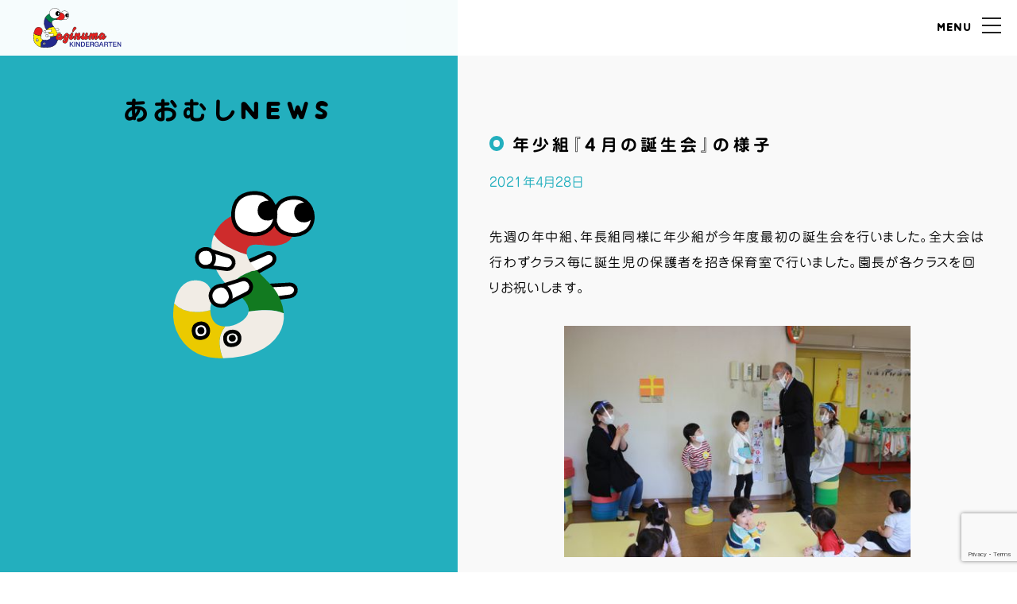

--- FILE ---
content_type: text/html; charset=UTF-8
request_url: https://saginumayouchien.com/aomushi/2021/04/4994
body_size: 40510
content:
<!DOCTYPE html>
<html lang="ja">

<head>
    <meta charset="UTF-8">
    <meta http-equiv="X-UA-Compatible" content="IE=edge">
    <meta name="viewport" content="width=device-width, initial-scale=1, maximum-scale=2.0">

    <meta name="copyright" content="Copyright Saginuma KINDERGARTEN. All Rights Reserved.">
    <meta name="description" content="さぎぬま幼稚園 さぎぬま幼稚園は一人ひとりの個性を大切にし、 年齢と発達に応じた保育を心がけています。" />

    <title>年少組『４月の誕生会』の様子 &#8211; さぎぬま幼稚園</title>
<meta name='robots' content='max-image-preview:large' />
<style id='wp-img-auto-sizes-contain-inline-css' type='text/css'>
img:is([sizes=auto i],[sizes^="auto," i]){contain-intrinsic-size:3000px 1500px}
/*# sourceURL=wp-img-auto-sizes-contain-inline-css */
</style>
<style id='wp-block-library-inline-css' type='text/css'>
:root{--wp-block-synced-color:#7a00df;--wp-block-synced-color--rgb:122,0,223;--wp-bound-block-color:var(--wp-block-synced-color);--wp-editor-canvas-background:#ddd;--wp-admin-theme-color:#007cba;--wp-admin-theme-color--rgb:0,124,186;--wp-admin-theme-color-darker-10:#006ba1;--wp-admin-theme-color-darker-10--rgb:0,107,160.5;--wp-admin-theme-color-darker-20:#005a87;--wp-admin-theme-color-darker-20--rgb:0,90,135;--wp-admin-border-width-focus:2px}@media (min-resolution:192dpi){:root{--wp-admin-border-width-focus:1.5px}}.wp-element-button{cursor:pointer}:root .has-very-light-gray-background-color{background-color:#eee}:root .has-very-dark-gray-background-color{background-color:#313131}:root .has-very-light-gray-color{color:#eee}:root .has-very-dark-gray-color{color:#313131}:root .has-vivid-green-cyan-to-vivid-cyan-blue-gradient-background{background:linear-gradient(135deg,#00d084,#0693e3)}:root .has-purple-crush-gradient-background{background:linear-gradient(135deg,#34e2e4,#4721fb 50%,#ab1dfe)}:root .has-hazy-dawn-gradient-background{background:linear-gradient(135deg,#faaca8,#dad0ec)}:root .has-subdued-olive-gradient-background{background:linear-gradient(135deg,#fafae1,#67a671)}:root .has-atomic-cream-gradient-background{background:linear-gradient(135deg,#fdd79a,#004a59)}:root .has-nightshade-gradient-background{background:linear-gradient(135deg,#330968,#31cdcf)}:root .has-midnight-gradient-background{background:linear-gradient(135deg,#020381,#2874fc)}:root{--wp--preset--font-size--normal:16px;--wp--preset--font-size--huge:42px}.has-regular-font-size{font-size:1em}.has-larger-font-size{font-size:2.625em}.has-normal-font-size{font-size:var(--wp--preset--font-size--normal)}.has-huge-font-size{font-size:var(--wp--preset--font-size--huge)}.has-text-align-center{text-align:center}.has-text-align-left{text-align:left}.has-text-align-right{text-align:right}.has-fit-text{white-space:nowrap!important}#end-resizable-editor-section{display:none}.aligncenter{clear:both}.items-justified-left{justify-content:flex-start}.items-justified-center{justify-content:center}.items-justified-right{justify-content:flex-end}.items-justified-space-between{justify-content:space-between}.screen-reader-text{border:0;clip-path:inset(50%);height:1px;margin:-1px;overflow:hidden;padding:0;position:absolute;width:1px;word-wrap:normal!important}.screen-reader-text:focus{background-color:#ddd;clip-path:none;color:#444;display:block;font-size:1em;height:auto;left:5px;line-height:normal;padding:15px 23px 14px;text-decoration:none;top:5px;width:auto;z-index:100000}html :where(.has-border-color){border-style:solid}html :where([style*=border-top-color]){border-top-style:solid}html :where([style*=border-right-color]){border-right-style:solid}html :where([style*=border-bottom-color]){border-bottom-style:solid}html :where([style*=border-left-color]){border-left-style:solid}html :where([style*=border-width]){border-style:solid}html :where([style*=border-top-width]){border-top-style:solid}html :where([style*=border-right-width]){border-right-style:solid}html :where([style*=border-bottom-width]){border-bottom-style:solid}html :where([style*=border-left-width]){border-left-style:solid}html :where(img[class*=wp-image-]){height:auto;max-width:100%}:where(figure){margin:0 0 1em}html :where(.is-position-sticky){--wp-admin--admin-bar--position-offset:var(--wp-admin--admin-bar--height,0px)}@media screen and (max-width:600px){html :where(.is-position-sticky){--wp-admin--admin-bar--position-offset:0px}}

/*# sourceURL=wp-block-library-inline-css */
</style><style id='wp-block-image-inline-css' type='text/css'>
.wp-block-image>a,.wp-block-image>figure>a{display:inline-block}.wp-block-image img{box-sizing:border-box;height:auto;max-width:100%;vertical-align:bottom}@media not (prefers-reduced-motion){.wp-block-image img.hide{visibility:hidden}.wp-block-image img.show{animation:show-content-image .4s}}.wp-block-image[style*=border-radius] img,.wp-block-image[style*=border-radius]>a{border-radius:inherit}.wp-block-image.has-custom-border img{box-sizing:border-box}.wp-block-image.aligncenter{text-align:center}.wp-block-image.alignfull>a,.wp-block-image.alignwide>a{width:100%}.wp-block-image.alignfull img,.wp-block-image.alignwide img{height:auto;width:100%}.wp-block-image .aligncenter,.wp-block-image .alignleft,.wp-block-image .alignright,.wp-block-image.aligncenter,.wp-block-image.alignleft,.wp-block-image.alignright{display:table}.wp-block-image .aligncenter>figcaption,.wp-block-image .alignleft>figcaption,.wp-block-image .alignright>figcaption,.wp-block-image.aligncenter>figcaption,.wp-block-image.alignleft>figcaption,.wp-block-image.alignright>figcaption{caption-side:bottom;display:table-caption}.wp-block-image .alignleft{float:left;margin:.5em 1em .5em 0}.wp-block-image .alignright{float:right;margin:.5em 0 .5em 1em}.wp-block-image .aligncenter{margin-left:auto;margin-right:auto}.wp-block-image :where(figcaption){margin-bottom:1em;margin-top:.5em}.wp-block-image.is-style-circle-mask img{border-radius:9999px}@supports ((-webkit-mask-image:none) or (mask-image:none)) or (-webkit-mask-image:none){.wp-block-image.is-style-circle-mask img{border-radius:0;-webkit-mask-image:url('data:image/svg+xml;utf8,<svg viewBox="0 0 100 100" xmlns="http://www.w3.org/2000/svg"><circle cx="50" cy="50" r="50"/></svg>');mask-image:url('data:image/svg+xml;utf8,<svg viewBox="0 0 100 100" xmlns="http://www.w3.org/2000/svg"><circle cx="50" cy="50" r="50"/></svg>');mask-mode:alpha;-webkit-mask-position:center;mask-position:center;-webkit-mask-repeat:no-repeat;mask-repeat:no-repeat;-webkit-mask-size:contain;mask-size:contain}}:root :where(.wp-block-image.is-style-rounded img,.wp-block-image .is-style-rounded img){border-radius:9999px}.wp-block-image figure{margin:0}.wp-lightbox-container{display:flex;flex-direction:column;position:relative}.wp-lightbox-container img{cursor:zoom-in}.wp-lightbox-container img:hover+button{opacity:1}.wp-lightbox-container button{align-items:center;backdrop-filter:blur(16px) saturate(180%);background-color:#5a5a5a40;border:none;border-radius:4px;cursor:zoom-in;display:flex;height:20px;justify-content:center;opacity:0;padding:0;position:absolute;right:16px;text-align:center;top:16px;width:20px;z-index:100}@media not (prefers-reduced-motion){.wp-lightbox-container button{transition:opacity .2s ease}}.wp-lightbox-container button:focus-visible{outline:3px auto #5a5a5a40;outline:3px auto -webkit-focus-ring-color;outline-offset:3px}.wp-lightbox-container button:hover{cursor:pointer;opacity:1}.wp-lightbox-container button:focus{opacity:1}.wp-lightbox-container button:focus,.wp-lightbox-container button:hover,.wp-lightbox-container button:not(:hover):not(:active):not(.has-background){background-color:#5a5a5a40;border:none}.wp-lightbox-overlay{box-sizing:border-box;cursor:zoom-out;height:100vh;left:0;overflow:hidden;position:fixed;top:0;visibility:hidden;width:100%;z-index:100000}.wp-lightbox-overlay .close-button{align-items:center;cursor:pointer;display:flex;justify-content:center;min-height:40px;min-width:40px;padding:0;position:absolute;right:calc(env(safe-area-inset-right) + 16px);top:calc(env(safe-area-inset-top) + 16px);z-index:5000000}.wp-lightbox-overlay .close-button:focus,.wp-lightbox-overlay .close-button:hover,.wp-lightbox-overlay .close-button:not(:hover):not(:active):not(.has-background){background:none;border:none}.wp-lightbox-overlay .lightbox-image-container{height:var(--wp--lightbox-container-height);left:50%;overflow:hidden;position:absolute;top:50%;transform:translate(-50%,-50%);transform-origin:top left;width:var(--wp--lightbox-container-width);z-index:9999999999}.wp-lightbox-overlay .wp-block-image{align-items:center;box-sizing:border-box;display:flex;height:100%;justify-content:center;margin:0;position:relative;transform-origin:0 0;width:100%;z-index:3000000}.wp-lightbox-overlay .wp-block-image img{height:var(--wp--lightbox-image-height);min-height:var(--wp--lightbox-image-height);min-width:var(--wp--lightbox-image-width);width:var(--wp--lightbox-image-width)}.wp-lightbox-overlay .wp-block-image figcaption{display:none}.wp-lightbox-overlay button{background:none;border:none}.wp-lightbox-overlay .scrim{background-color:#fff;height:100%;opacity:.9;position:absolute;width:100%;z-index:2000000}.wp-lightbox-overlay.active{visibility:visible}@media not (prefers-reduced-motion){.wp-lightbox-overlay.active{animation:turn-on-visibility .25s both}.wp-lightbox-overlay.active img{animation:turn-on-visibility .35s both}.wp-lightbox-overlay.show-closing-animation:not(.active){animation:turn-off-visibility .35s both}.wp-lightbox-overlay.show-closing-animation:not(.active) img{animation:turn-off-visibility .25s both}.wp-lightbox-overlay.zoom.active{animation:none;opacity:1;visibility:visible}.wp-lightbox-overlay.zoom.active .lightbox-image-container{animation:lightbox-zoom-in .4s}.wp-lightbox-overlay.zoom.active .lightbox-image-container img{animation:none}.wp-lightbox-overlay.zoom.active .scrim{animation:turn-on-visibility .4s forwards}.wp-lightbox-overlay.zoom.show-closing-animation:not(.active){animation:none}.wp-lightbox-overlay.zoom.show-closing-animation:not(.active) .lightbox-image-container{animation:lightbox-zoom-out .4s}.wp-lightbox-overlay.zoom.show-closing-animation:not(.active) .lightbox-image-container img{animation:none}.wp-lightbox-overlay.zoom.show-closing-animation:not(.active) .scrim{animation:turn-off-visibility .4s forwards}}@keyframes show-content-image{0%{visibility:hidden}99%{visibility:hidden}to{visibility:visible}}@keyframes turn-on-visibility{0%{opacity:0}to{opacity:1}}@keyframes turn-off-visibility{0%{opacity:1;visibility:visible}99%{opacity:0;visibility:visible}to{opacity:0;visibility:hidden}}@keyframes lightbox-zoom-in{0%{transform:translate(calc((-100vw + var(--wp--lightbox-scrollbar-width))/2 + var(--wp--lightbox-initial-left-position)),calc(-50vh + var(--wp--lightbox-initial-top-position))) scale(var(--wp--lightbox-scale))}to{transform:translate(-50%,-50%) scale(1)}}@keyframes lightbox-zoom-out{0%{transform:translate(-50%,-50%) scale(1);visibility:visible}99%{visibility:visible}to{transform:translate(calc((-100vw + var(--wp--lightbox-scrollbar-width))/2 + var(--wp--lightbox-initial-left-position)),calc(-50vh + var(--wp--lightbox-initial-top-position))) scale(var(--wp--lightbox-scale));visibility:hidden}}
/*# sourceURL=https://saginumayouchien.com/wp-includes/blocks/image/style.min.css */
</style>
<style id='wp-block-embed-inline-css' type='text/css'>
.wp-block-embed.alignleft,.wp-block-embed.alignright,.wp-block[data-align=left]>[data-type="core/embed"],.wp-block[data-align=right]>[data-type="core/embed"]{max-width:360px;width:100%}.wp-block-embed.alignleft .wp-block-embed__wrapper,.wp-block-embed.alignright .wp-block-embed__wrapper,.wp-block[data-align=left]>[data-type="core/embed"] .wp-block-embed__wrapper,.wp-block[data-align=right]>[data-type="core/embed"] .wp-block-embed__wrapper{min-width:280px}.wp-block-cover .wp-block-embed{min-height:240px;min-width:320px}.wp-block-embed{overflow-wrap:break-word}.wp-block-embed :where(figcaption){margin-bottom:1em;margin-top:.5em}.wp-block-embed iframe{max-width:100%}.wp-block-embed__wrapper{position:relative}.wp-embed-responsive .wp-has-aspect-ratio .wp-block-embed__wrapper:before{content:"";display:block;padding-top:50%}.wp-embed-responsive .wp-has-aspect-ratio iframe{bottom:0;height:100%;left:0;position:absolute;right:0;top:0;width:100%}.wp-embed-responsive .wp-embed-aspect-21-9 .wp-block-embed__wrapper:before{padding-top:42.85%}.wp-embed-responsive .wp-embed-aspect-18-9 .wp-block-embed__wrapper:before{padding-top:50%}.wp-embed-responsive .wp-embed-aspect-16-9 .wp-block-embed__wrapper:before{padding-top:56.25%}.wp-embed-responsive .wp-embed-aspect-4-3 .wp-block-embed__wrapper:before{padding-top:75%}.wp-embed-responsive .wp-embed-aspect-1-1 .wp-block-embed__wrapper:before{padding-top:100%}.wp-embed-responsive .wp-embed-aspect-9-16 .wp-block-embed__wrapper:before{padding-top:177.77%}.wp-embed-responsive .wp-embed-aspect-1-2 .wp-block-embed__wrapper:before{padding-top:200%}
/*# sourceURL=https://saginumayouchien.com/wp-includes/blocks/embed/style.min.css */
</style>
<style id='wp-block-paragraph-inline-css' type='text/css'>
.is-small-text{font-size:.875em}.is-regular-text{font-size:1em}.is-large-text{font-size:2.25em}.is-larger-text{font-size:3em}.has-drop-cap:not(:focus):first-letter{float:left;font-size:8.4em;font-style:normal;font-weight:100;line-height:.68;margin:.05em .1em 0 0;text-transform:uppercase}body.rtl .has-drop-cap:not(:focus):first-letter{float:none;margin-left:.1em}p.has-drop-cap.has-background{overflow:hidden}:root :where(p.has-background){padding:1.25em 2.375em}:where(p.has-text-color:not(.has-link-color)) a{color:inherit}p.has-text-align-left[style*="writing-mode:vertical-lr"],p.has-text-align-right[style*="writing-mode:vertical-rl"]{rotate:180deg}
/*# sourceURL=https://saginumayouchien.com/wp-includes/blocks/paragraph/style.min.css */
</style>
<style id='global-styles-inline-css' type='text/css'>
:root{--wp--preset--aspect-ratio--square: 1;--wp--preset--aspect-ratio--4-3: 4/3;--wp--preset--aspect-ratio--3-4: 3/4;--wp--preset--aspect-ratio--3-2: 3/2;--wp--preset--aspect-ratio--2-3: 2/3;--wp--preset--aspect-ratio--16-9: 16/9;--wp--preset--aspect-ratio--9-16: 9/16;--wp--preset--color--black: #000000;--wp--preset--color--cyan-bluish-gray: #abb8c3;--wp--preset--color--white: #ffffff;--wp--preset--color--pale-pink: #f78da7;--wp--preset--color--vivid-red: #cf2e2e;--wp--preset--color--luminous-vivid-orange: #ff6900;--wp--preset--color--luminous-vivid-amber: #fcb900;--wp--preset--color--light-green-cyan: #7bdcb5;--wp--preset--color--vivid-green-cyan: #00d084;--wp--preset--color--pale-cyan-blue: #8ed1fc;--wp--preset--color--vivid-cyan-blue: #0693e3;--wp--preset--color--vivid-purple: #9b51e0;--wp--preset--gradient--vivid-cyan-blue-to-vivid-purple: linear-gradient(135deg,rgb(6,147,227) 0%,rgb(155,81,224) 100%);--wp--preset--gradient--light-green-cyan-to-vivid-green-cyan: linear-gradient(135deg,rgb(122,220,180) 0%,rgb(0,208,130) 100%);--wp--preset--gradient--luminous-vivid-amber-to-luminous-vivid-orange: linear-gradient(135deg,rgb(252,185,0) 0%,rgb(255,105,0) 100%);--wp--preset--gradient--luminous-vivid-orange-to-vivid-red: linear-gradient(135deg,rgb(255,105,0) 0%,rgb(207,46,46) 100%);--wp--preset--gradient--very-light-gray-to-cyan-bluish-gray: linear-gradient(135deg,rgb(238,238,238) 0%,rgb(169,184,195) 100%);--wp--preset--gradient--cool-to-warm-spectrum: linear-gradient(135deg,rgb(74,234,220) 0%,rgb(151,120,209) 20%,rgb(207,42,186) 40%,rgb(238,44,130) 60%,rgb(251,105,98) 80%,rgb(254,248,76) 100%);--wp--preset--gradient--blush-light-purple: linear-gradient(135deg,rgb(255,206,236) 0%,rgb(152,150,240) 100%);--wp--preset--gradient--blush-bordeaux: linear-gradient(135deg,rgb(254,205,165) 0%,rgb(254,45,45) 50%,rgb(107,0,62) 100%);--wp--preset--gradient--luminous-dusk: linear-gradient(135deg,rgb(255,203,112) 0%,rgb(199,81,192) 50%,rgb(65,88,208) 100%);--wp--preset--gradient--pale-ocean: linear-gradient(135deg,rgb(255,245,203) 0%,rgb(182,227,212) 50%,rgb(51,167,181) 100%);--wp--preset--gradient--electric-grass: linear-gradient(135deg,rgb(202,248,128) 0%,rgb(113,206,126) 100%);--wp--preset--gradient--midnight: linear-gradient(135deg,rgb(2,3,129) 0%,rgb(40,116,252) 100%);--wp--preset--font-size--small: 13px;--wp--preset--font-size--medium: 20px;--wp--preset--font-size--large: 36px;--wp--preset--font-size--x-large: 42px;--wp--preset--spacing--20: 0.44rem;--wp--preset--spacing--30: 0.67rem;--wp--preset--spacing--40: 1rem;--wp--preset--spacing--50: 1.5rem;--wp--preset--spacing--60: 2.25rem;--wp--preset--spacing--70: 3.38rem;--wp--preset--spacing--80: 5.06rem;--wp--preset--shadow--natural: 6px 6px 9px rgba(0, 0, 0, 0.2);--wp--preset--shadow--deep: 12px 12px 50px rgba(0, 0, 0, 0.4);--wp--preset--shadow--sharp: 6px 6px 0px rgba(0, 0, 0, 0.2);--wp--preset--shadow--outlined: 6px 6px 0px -3px rgb(255, 255, 255), 6px 6px rgb(0, 0, 0);--wp--preset--shadow--crisp: 6px 6px 0px rgb(0, 0, 0);}:where(.is-layout-flex){gap: 0.5em;}:where(.is-layout-grid){gap: 0.5em;}body .is-layout-flex{display: flex;}.is-layout-flex{flex-wrap: wrap;align-items: center;}.is-layout-flex > :is(*, div){margin: 0;}body .is-layout-grid{display: grid;}.is-layout-grid > :is(*, div){margin: 0;}:where(.wp-block-columns.is-layout-flex){gap: 2em;}:where(.wp-block-columns.is-layout-grid){gap: 2em;}:where(.wp-block-post-template.is-layout-flex){gap: 1.25em;}:where(.wp-block-post-template.is-layout-grid){gap: 1.25em;}.has-black-color{color: var(--wp--preset--color--black) !important;}.has-cyan-bluish-gray-color{color: var(--wp--preset--color--cyan-bluish-gray) !important;}.has-white-color{color: var(--wp--preset--color--white) !important;}.has-pale-pink-color{color: var(--wp--preset--color--pale-pink) !important;}.has-vivid-red-color{color: var(--wp--preset--color--vivid-red) !important;}.has-luminous-vivid-orange-color{color: var(--wp--preset--color--luminous-vivid-orange) !important;}.has-luminous-vivid-amber-color{color: var(--wp--preset--color--luminous-vivid-amber) !important;}.has-light-green-cyan-color{color: var(--wp--preset--color--light-green-cyan) !important;}.has-vivid-green-cyan-color{color: var(--wp--preset--color--vivid-green-cyan) !important;}.has-pale-cyan-blue-color{color: var(--wp--preset--color--pale-cyan-blue) !important;}.has-vivid-cyan-blue-color{color: var(--wp--preset--color--vivid-cyan-blue) !important;}.has-vivid-purple-color{color: var(--wp--preset--color--vivid-purple) !important;}.has-black-background-color{background-color: var(--wp--preset--color--black) !important;}.has-cyan-bluish-gray-background-color{background-color: var(--wp--preset--color--cyan-bluish-gray) !important;}.has-white-background-color{background-color: var(--wp--preset--color--white) !important;}.has-pale-pink-background-color{background-color: var(--wp--preset--color--pale-pink) !important;}.has-vivid-red-background-color{background-color: var(--wp--preset--color--vivid-red) !important;}.has-luminous-vivid-orange-background-color{background-color: var(--wp--preset--color--luminous-vivid-orange) !important;}.has-luminous-vivid-amber-background-color{background-color: var(--wp--preset--color--luminous-vivid-amber) !important;}.has-light-green-cyan-background-color{background-color: var(--wp--preset--color--light-green-cyan) !important;}.has-vivid-green-cyan-background-color{background-color: var(--wp--preset--color--vivid-green-cyan) !important;}.has-pale-cyan-blue-background-color{background-color: var(--wp--preset--color--pale-cyan-blue) !important;}.has-vivid-cyan-blue-background-color{background-color: var(--wp--preset--color--vivid-cyan-blue) !important;}.has-vivid-purple-background-color{background-color: var(--wp--preset--color--vivid-purple) !important;}.has-black-border-color{border-color: var(--wp--preset--color--black) !important;}.has-cyan-bluish-gray-border-color{border-color: var(--wp--preset--color--cyan-bluish-gray) !important;}.has-white-border-color{border-color: var(--wp--preset--color--white) !important;}.has-pale-pink-border-color{border-color: var(--wp--preset--color--pale-pink) !important;}.has-vivid-red-border-color{border-color: var(--wp--preset--color--vivid-red) !important;}.has-luminous-vivid-orange-border-color{border-color: var(--wp--preset--color--luminous-vivid-orange) !important;}.has-luminous-vivid-amber-border-color{border-color: var(--wp--preset--color--luminous-vivid-amber) !important;}.has-light-green-cyan-border-color{border-color: var(--wp--preset--color--light-green-cyan) !important;}.has-vivid-green-cyan-border-color{border-color: var(--wp--preset--color--vivid-green-cyan) !important;}.has-pale-cyan-blue-border-color{border-color: var(--wp--preset--color--pale-cyan-blue) !important;}.has-vivid-cyan-blue-border-color{border-color: var(--wp--preset--color--vivid-cyan-blue) !important;}.has-vivid-purple-border-color{border-color: var(--wp--preset--color--vivid-purple) !important;}.has-vivid-cyan-blue-to-vivid-purple-gradient-background{background: var(--wp--preset--gradient--vivid-cyan-blue-to-vivid-purple) !important;}.has-light-green-cyan-to-vivid-green-cyan-gradient-background{background: var(--wp--preset--gradient--light-green-cyan-to-vivid-green-cyan) !important;}.has-luminous-vivid-amber-to-luminous-vivid-orange-gradient-background{background: var(--wp--preset--gradient--luminous-vivid-amber-to-luminous-vivid-orange) !important;}.has-luminous-vivid-orange-to-vivid-red-gradient-background{background: var(--wp--preset--gradient--luminous-vivid-orange-to-vivid-red) !important;}.has-very-light-gray-to-cyan-bluish-gray-gradient-background{background: var(--wp--preset--gradient--very-light-gray-to-cyan-bluish-gray) !important;}.has-cool-to-warm-spectrum-gradient-background{background: var(--wp--preset--gradient--cool-to-warm-spectrum) !important;}.has-blush-light-purple-gradient-background{background: var(--wp--preset--gradient--blush-light-purple) !important;}.has-blush-bordeaux-gradient-background{background: var(--wp--preset--gradient--blush-bordeaux) !important;}.has-luminous-dusk-gradient-background{background: var(--wp--preset--gradient--luminous-dusk) !important;}.has-pale-ocean-gradient-background{background: var(--wp--preset--gradient--pale-ocean) !important;}.has-electric-grass-gradient-background{background: var(--wp--preset--gradient--electric-grass) !important;}.has-midnight-gradient-background{background: var(--wp--preset--gradient--midnight) !important;}.has-small-font-size{font-size: var(--wp--preset--font-size--small) !important;}.has-medium-font-size{font-size: var(--wp--preset--font-size--medium) !important;}.has-large-font-size{font-size: var(--wp--preset--font-size--large) !important;}.has-x-large-font-size{font-size: var(--wp--preset--font-size--x-large) !important;}
/*# sourceURL=global-styles-inline-css */
</style>

<style id='classic-theme-styles-inline-css' type='text/css'>
/*! This file is auto-generated */
.wp-block-button__link{color:#fff;background-color:#32373c;border-radius:9999px;box-shadow:none;text-decoration:none;padding:calc(.667em + 2px) calc(1.333em + 2px);font-size:1.125em}.wp-block-file__button{background:#32373c;color:#fff;text-decoration:none}
/*# sourceURL=/wp-includes/css/classic-themes.min.css */
</style>
<link rel='stylesheet' id='contact-form-7-css' href='https://saginumayouchien.com/content/plugins/contact-form-7/includes/css/styles.css?ver=6.1.4' type='text/css' media='all' />


    <link rel="apple-touch-icon" sizes="180x180" href="/fav/apple-touch-icon.png">
    <link rel="icon" type="image/png" sizes="32x32" href="/fav/favicon-32x32.png">
    <link rel="icon" type="image/png" sizes="16x16" href="/fav/favicon-16x16.png">
    <link rel="manifest" href="/fav/site.webmanifest">
    <link rel="shortcut icon" href="/fav/favicon.ico">
    <meta name="msapplication-TileColor" content="#f9f9f9">
    <meta name="msapplication-config" content="/fav/browserconfig.xml">
    <meta name="theme-color" content="#ffffff">

    <script type="text/javascript" src="//webfonts.sakura.ne.jp/js/sakurav3.js"></script>
    <link rel="stylesheet" href="/content/themes/adlab/assets/css/reset.css">
    <link rel="stylesheet" href="/content/themes/adlab/assets/css/common.css?up=1768834886">
            <link rel="stylesheet" href="/content/themes/adlab/assets/css/layout.css?up=1768834886">
    
    <link rel="stylesheet" href="/content/themes/adlab/assets/css/csslib.css">
    <link rel="stylesheet" type="text/css" href="/content/themes/adlab/assets/css/slick.css" />
    <link rel="stylesheet" type="text/css" href="/content/themes/adlab/assets/css/slick-theme.css" />
    <link rel="stylesheet" type="text/css" href="/content/themes/adlab/assets/css/scrup.css" />

    <meta property="og:title" content="年少組『４月の誕生会』の様子">
    <meta property="og:description" content="さぎぬま幼稚園 さぎぬま幼稚園は一人ひとりの個性を大切にし、 年齢と発達に応じた保育を心がけています。">
    <meta property="og:url" content="https://saginumayouchien.com/aomushi/2021/04/4994">
    <meta property="og:image" content="https://saginumayouchien.comhttps://saginumayouchien.com/content/img/2021/04/IMG_1407.jpg">
    <meta property="og:image:alt" content="年少組『４月の誕生会』の様子">
    <meta name="twitter:card" content="summary_large_image" />
    <link rel="canonical" href="https://saginumayouchien.com/aomushi/2021/04/4994">

            <script type='text/javascript' src='https://platform-api.sharethis.com/js/sharethis.js#property=647478db8b790100199499a5&product=sop' async='async'></script>
        <!-- ================================================== -->
            <!-- Google Tag Manager -->

        <!-- End Google Tag Manager -->
    </head>

<body class="aomushi-body">
            <!-- Global site tag (gtag.js) - Google Analytics -->
        <script async src="https://www.googletagmanager.com/gtag/js?id=UA-168040461-1"></script>
        <script>
            window.dataLayer = window.dataLayer || [];

            function gtag() {
                dataLayer.push(arguments);
            }
            gtag('js', new Date());

            gtag('config', 'UA-168040461-1');
        </script>
        <!-- ================================================== -->
    
    <header id="header" class="header">
        <a class="header-logo" href="/"><img src="/content/img/common/logo.svg" alt="さぎぬま幼稚園"></a>
        <div class="menu-btn"><span class="cp_bar"></span></div>
    </header>
    <div class="navi-wrp">
        <nav class="gnavi">
            <ul class="flex">
                <li class="calendar"><a href="/calendar/">
                        <figure><img src="/content/img/common/navi_calendar.svg" alt="今月の予定"></figure><span class="waku">今月の予定</span>
                    </a></li>
                <li class="news"><a href="/news/">
                        <figure><img src="/content/img/common/navi_news.svg" alt="園からのお知らせ"></figure><span class="waku">園からのお知らせ</span>
                    </a></li>
                <li class="aomushi"><a href="/aomushi/">
                        <figure><img src="/content/img/common/navi_aomushi.svg" alt="あおむしNEWS"></figure><span class="waku">あおむしNEWS</span>
                    </a></li>
                <li class="tv"><a href="/tv/">
                        <figure><img src="/content/img/common/navi_tv.svg" alt="あおむしTV"></figure><span class="waku">あおむしTV</span>
                    </a></li>
                <li class="tour"><a href="/tour/">
                        <figure><img src="/content/img/common/navi_tour.svg" alt="見学会のご案内"></figure><span class="waku">見学会</span>
                    </a></li>


                <li class="message"><a href="/message/">
                        <figure><img src="/content/img/common/navi_message.svg" alt="園長あいさつ"></figure><span class="waku">園長あいさつ</span>
                    </a></li>
                <li class="guide"><a href="/guide/">
                        <figure><img src="/content/img/common/navi_guide.svg" alt="園の紹介"></figure><span class="waku">園の紹介</span>
                    </a></li>
                <li class="concept"><a href="/concept/">
                        <figure><img src="/content/img/common/navi_concept.svg" alt="教育方針"></figure><span class="waku">教育方針</span>
                    </a></li>
                <li class="info"><a href="/info/">
                        <figure><img src="/content/img/common/navi_info.svg" alt="入園案内"></figure><span class="waku">入園案内</span>
                    </a></li>

                <li class="annual-event"><a href="/annual-event/">
                        <figure><img src="/content/img/common/navi_annual-event.svg" alt="年間行事"></figure><span class="waku">年間行事</span>
                    </a></li>

                <li class="daily"><a href="/daily/">
                        <figure><img src="/content/img/common/navi_daily.svg" alt="ある1日の流れ"></figure><span class="waku">ある1日の流れ</span>
                    </a></li>

                <li class="community"><a href="/community/">
                        <figure><img src="/content/img/common/navi_community.svg" alt="コミュニティ"></figure><span class="waku">コミュニティ</span>
                    </a></li>
                <li class="history"><a href="/history/">
                        <figure><img src="/content/img/common/navi_history.svg" alt="園のあゆみ"></figure><span class="waku">園のあゆみ</span>
                    </a></li>

                <li class="contact"><a href="/contact/">
                        <figure><img src="/content/img/common/navi_contact.svg" alt="お問い合わせ"></figure><span class="waku">お問い合わせ</span>
                    </a></li>
                <li class="recruit"><a href="/recruit/">
                        <figure><img src="/content/img/common/navi_recruit.svg" alt="リクルート"></figure><span class="waku">リクルート</span>
                    </a></li>
            </ul>

            <div class="banner-wrp">
    <a class="hogosya-site" href="https://www.buscatch.com/i_guidance_cms/cms/saginuma0007" target="_blank">
        <figure class="hogosya-logo"><img src="/content/themes/adlab/assets/img/hogosya-logo.png"></figure>
        <p>保護者専用サイトはこちら</p>
        <span class="arrow-right"></span>
    </a>
    <a class="bus-map" href="/content/img/2025/12/saginumayouchien-bus-map2025.pdf" target="_blank">
        <div class="txt-box">
            <p class="sml">令和7年度</p>
            <p>バスコースは<br>こちら</p>
        </div>
        <figure class="bus-illust"><img src="/content/img/2025/05/bus.webp"></figure>
        <span class="arrow-right"></span>
    </a>
</div>
        </nav>
    </div>
    <div class="main-contents-wrp">
        <!-- main -->
        <main id="main" class="main-contents">
<!-- single contents area -->
    <div class="contents single post-4994 aomushi type-aomushi status-publish hentry category-parents category-aomushi category-saginuma">
            
            <div class="wrapper">

                <div class="left aomushi">
                    <div class="pagetitle-wrp">
                        <h2 class="title">あおむしNEWS</h2>
                        <figure><img src="/content/img/common/main_aomushi.svg" alt="aomushi"></figure>
                    </div>
                </div>

                <div class="right aomushi-wrp">
                    <div class="index-main wrapper-inner">
                                                <h1 class="title">年少組『４月の誕生会』の様子</h1>
                        <div class="postdate">2021年4月28日</div>

                                                
                        
<p>先週の年中組、年長組同様に年少組が今年度最初の誕生会を行いました。全大会は行わずクラス毎に誕生児の保護者を招き保育室で行いました。園長が各クラスを回りお祝いします。</p>



<figure class="wp-block-image size-large"><img data-original="/content/img/2021/04/IMG_1407.jpg" alt="" class="wp-image-4995 lazy"/></figure>



<p>まず最初は誕生ペンダントのプレゼントです。年少組のペンダントにはバースデイケーキの絵が描かれています。年中組にはバースデイプレゼントのデザイン。年長組には王冠がデザインされているペンダントと学年毎に違います。</p>



<figure class="wp-block-image size-large"><img data-original="/content/img/2021/04/IMG_1400.jpg" alt="" class="wp-image-4996 lazy"/></figure>



<p>次に担任からバースデイカードがプレゼントされました。カードの中にはクラス担任との写真と誕生児の手形が押してあります。今年度から新しくリニューアルされました。</p>



<figure class="wp-block-image size-large"><img data-original="/content/img/2021/04/IMG_1392.jpg" alt="" class="wp-image-4997 lazy"/></figure>



<p>最後は園長から抱き上げのプレゼントです。どれぐらい大きくなったか量るように、子ども達の「３・２・１・0・発射！」の掛け声に合わせ誕生児のロケット発射です。天井に頭が届くくらい高く抱き上げます。</p>



<figure class="wp-block-image size-large"><img data-original="/content/img/2021/04/IMG_1422.jpg" alt="" class="wp-image-4998 lazy"/></figure>



<p>この後も誕生日の歌を歌ったり、ご参観いただいた保護者からお子様自慢のお話を聞いたり、紙芝居を読んでいただいたり、皆でおやつを食べたり楽しい時間を過ごしました。</p>



<figure class="wp-block-embed is-type-video is-provider-youtube wp-block-embed-youtube wp-embed-aspect-16-9 wp-has-aspect-ratio"><div class="wp-block-embed__wrapper">
<iframe title="年少組『4月の誕生会』の様子" width="500" height="281" src="https://www.youtube.com/embed/8YRNLElskCg?feature=oembed" frameborder="0" allow="accelerometer; autoplay; clipboard-write; encrypted-media; gyroscope; picture-in-picture; web-share" referrerpolicy="strict-origin-when-cross-origin" allowfullscreen></iframe>
</div></figure>



<p>今日は誕生児にとって特別な一日になったことでしょう。誕生会はひとつ大きくなった喜びに加え、皆から祝福されることでクラスの居場所が確立され、自己肯定感が高まることが最大の目的だと思います。</p>
                        
                        
                        <div class="share-btm"><div class="sharethis-inline-share-buttons"></div></div>
                        
                        
	<nav class="navigation post-navigation" aria-label="投稿">
		
		<div class="nav-links"><div class="nav-previous"><a href="/aomushi/2021/04/4960" rel="prev"><span class="arrow-left"></span>前の記事</a></div><div class="nav-next"><a href="/aomushi/2021/04/5000" rel="next">次の記事<span class="arrow-right"></span></a></div></div>
	</nav>
                        <div class="backtolist"><a class="backtobtn" href="/aomushi"><span class="arrow-left"></span>一覧ページに戻る</a></div>

                    </div>
                </div>

            </div>


                    
    </div>
<!-- /contents area -->

</main>
</div>
<!-- footer -->
<footer id="footer" class="footer ">
    <div class="banner-wrp">
    <a class="hogosya-site" href="https://www.buscatch.com/i_guidance_cms/cms/saginuma0007" target="_blank">
        <figure class="hogosya-logo"><img src="/content/themes/adlab/assets/img/hogosya-logo.png"></figure>
        <p>保護者専用サイトはこちら</p>
        <span class="arrow-right"></span>
    </a>
    <a class="bus-map" href="/content/img/2025/12/saginumayouchien-bus-map2025.pdf" target="_blank">
        <div class="txt-box">
            <p class="sml">令和7年度</p>
            <p>バスコースは<br>こちら</p>
        </div>
        <figure class="bus-illust"><img src="/content/img/2025/05/bus.webp"></figure>
        <span class="arrow-right"></span>
    </a>
</div>
    
    <small class="copyright">&copy; Saginuma KINDERGARTEN. All Rights Reserved.</small>
</footer>
<!-- /footer -->

<script src="/content/themes/adlab/assets/js/jquery-3.5.1.min.js"></script>
<script src="/content/themes/adlab/assets/js/jquery.lazyload.1.min.js"></script>


<script type="text/javascript" src="//cdn.jsdelivr.net/npm/slick-carousel@1.8.1/slick/slick.min.js" async></script>

<script type="text/javascript" src="/content/themes/adlab/assets/js/common.js"></script>
<script type="text/javascript" src="/content/themes/adlab/assets/js/scrup.js?"></script>


<link rel="stylesheet" href="/content/themes/adlab/assets/css/style.css?up=1">

<script type="speculationrules">
{"prefetch":[{"source":"document","where":{"and":[{"href_matches":"/*"},{"not":{"href_matches":["/wp-*.php","/wp-admin/*","/content/img/*","/content/*","/content/plugins/*","/content/themes/adlab/*","/*\\?(.+)"]}},{"not":{"selector_matches":"a[rel~=\"nofollow\"]"}},{"not":{"selector_matches":".no-prefetch, .no-prefetch a"}}]},"eagerness":"conservative"}]}
</script>
<script type="text/javascript" src="https://saginumayouchien.com/wp-includes/js/dist/hooks.min.js?ver=dd5603f07f9220ed27f1" id="wp-hooks-js"></script>
<script type="text/javascript" src="https://saginumayouchien.com/wp-includes/js/dist/i18n.min.js?ver=c26c3dc7bed366793375" id="wp-i18n-js"></script>
<script type="text/javascript" id="wp-i18n-js-after">
/* <![CDATA[ */
wp.i18n.setLocaleData( { 'text direction\u0004ltr': [ 'ltr' ] } );
//# sourceURL=wp-i18n-js-after
/* ]]> */
</script>
<script type="text/javascript" src="https://saginumayouchien.com/content/plugins/contact-form-7/includes/swv/js/index.js?ver=6.1.4" id="swv-js"></script>
<script type="text/javascript" id="contact-form-7-js-translations">
/* <![CDATA[ */
( function( domain, translations ) {
	var localeData = translations.locale_data[ domain ] || translations.locale_data.messages;
	localeData[""].domain = domain;
	wp.i18n.setLocaleData( localeData, domain );
} )( "contact-form-7", {"translation-revision-date":"2025-11-30 08:12:23+0000","generator":"GlotPress\/4.0.3","domain":"messages","locale_data":{"messages":{"":{"domain":"messages","plural-forms":"nplurals=1; plural=0;","lang":"ja_JP"},"This contact form is placed in the wrong place.":["\u3053\u306e\u30b3\u30f3\u30bf\u30af\u30c8\u30d5\u30a9\u30fc\u30e0\u306f\u9593\u9055\u3063\u305f\u4f4d\u7f6e\u306b\u7f6e\u304b\u308c\u3066\u3044\u307e\u3059\u3002"],"Error:":["\u30a8\u30e9\u30fc:"]}},"comment":{"reference":"includes\/js\/index.js"}} );
//# sourceURL=contact-form-7-js-translations
/* ]]> */
</script>
<script type="text/javascript" id="contact-form-7-js-before">
/* <![CDATA[ */
var wpcf7 = {
    "api": {
        "root": "https:\/\/saginumayouchien.com\/wp-json\/",
        "namespace": "contact-form-7\/v1"
    }
};
//# sourceURL=contact-form-7-js-before
/* ]]> */
</script>
<script type="text/javascript" src="https://saginumayouchien.com/content/plugins/contact-form-7/includes/js/index.js?ver=6.1.4" id="contact-form-7-js"></script>
<script type="text/javascript" src="https://www.google.com/recaptcha/api.js?render=6Lf3gN8UAAAAAHAXPhmaAJ1MIr5X6ljIskSHOx7i&amp;ver=3.0" id="google-recaptcha-js"></script>
<script type="text/javascript" src="https://saginumayouchien.com/wp-includes/js/dist/vendor/wp-polyfill.min.js?ver=3.15.0" id="wp-polyfill-js"></script>
<script type="text/javascript" id="wpcf7-recaptcha-js-before">
/* <![CDATA[ */
var wpcf7_recaptcha = {
    "sitekey": "6Lf3gN8UAAAAAHAXPhmaAJ1MIr5X6ljIskSHOx7i",
    "actions": {
        "homepage": "homepage",
        "contactform": "contactform"
    }
};
//# sourceURL=wpcf7-recaptcha-js-before
/* ]]> */
</script>
<script type="text/javascript" src="https://saginumayouchien.com/content/plugins/contact-form-7/modules/recaptcha/index.js?ver=6.1.4" id="wpcf7-recaptcha-js"></script>
</body>

</html>

--- FILE ---
content_type: text/html; charset=utf-8
request_url: https://www.google.com/recaptcha/api2/anchor?ar=1&k=6Lf3gN8UAAAAAHAXPhmaAJ1MIr5X6ljIskSHOx7i&co=aHR0cHM6Ly9zYWdpbnVtYXlvdWNoaWVuLmNvbTo0NDM.&hl=en&v=PoyoqOPhxBO7pBk68S4YbpHZ&size=invisible&anchor-ms=20000&execute-ms=30000&cb=qak8o3cpfaax
body_size: 48696
content:
<!DOCTYPE HTML><html dir="ltr" lang="en"><head><meta http-equiv="Content-Type" content="text/html; charset=UTF-8">
<meta http-equiv="X-UA-Compatible" content="IE=edge">
<title>reCAPTCHA</title>
<style type="text/css">
/* cyrillic-ext */
@font-face {
  font-family: 'Roboto';
  font-style: normal;
  font-weight: 400;
  font-stretch: 100%;
  src: url(//fonts.gstatic.com/s/roboto/v48/KFO7CnqEu92Fr1ME7kSn66aGLdTylUAMa3GUBHMdazTgWw.woff2) format('woff2');
  unicode-range: U+0460-052F, U+1C80-1C8A, U+20B4, U+2DE0-2DFF, U+A640-A69F, U+FE2E-FE2F;
}
/* cyrillic */
@font-face {
  font-family: 'Roboto';
  font-style: normal;
  font-weight: 400;
  font-stretch: 100%;
  src: url(//fonts.gstatic.com/s/roboto/v48/KFO7CnqEu92Fr1ME7kSn66aGLdTylUAMa3iUBHMdazTgWw.woff2) format('woff2');
  unicode-range: U+0301, U+0400-045F, U+0490-0491, U+04B0-04B1, U+2116;
}
/* greek-ext */
@font-face {
  font-family: 'Roboto';
  font-style: normal;
  font-weight: 400;
  font-stretch: 100%;
  src: url(//fonts.gstatic.com/s/roboto/v48/KFO7CnqEu92Fr1ME7kSn66aGLdTylUAMa3CUBHMdazTgWw.woff2) format('woff2');
  unicode-range: U+1F00-1FFF;
}
/* greek */
@font-face {
  font-family: 'Roboto';
  font-style: normal;
  font-weight: 400;
  font-stretch: 100%;
  src: url(//fonts.gstatic.com/s/roboto/v48/KFO7CnqEu92Fr1ME7kSn66aGLdTylUAMa3-UBHMdazTgWw.woff2) format('woff2');
  unicode-range: U+0370-0377, U+037A-037F, U+0384-038A, U+038C, U+038E-03A1, U+03A3-03FF;
}
/* math */
@font-face {
  font-family: 'Roboto';
  font-style: normal;
  font-weight: 400;
  font-stretch: 100%;
  src: url(//fonts.gstatic.com/s/roboto/v48/KFO7CnqEu92Fr1ME7kSn66aGLdTylUAMawCUBHMdazTgWw.woff2) format('woff2');
  unicode-range: U+0302-0303, U+0305, U+0307-0308, U+0310, U+0312, U+0315, U+031A, U+0326-0327, U+032C, U+032F-0330, U+0332-0333, U+0338, U+033A, U+0346, U+034D, U+0391-03A1, U+03A3-03A9, U+03B1-03C9, U+03D1, U+03D5-03D6, U+03F0-03F1, U+03F4-03F5, U+2016-2017, U+2034-2038, U+203C, U+2040, U+2043, U+2047, U+2050, U+2057, U+205F, U+2070-2071, U+2074-208E, U+2090-209C, U+20D0-20DC, U+20E1, U+20E5-20EF, U+2100-2112, U+2114-2115, U+2117-2121, U+2123-214F, U+2190, U+2192, U+2194-21AE, U+21B0-21E5, U+21F1-21F2, U+21F4-2211, U+2213-2214, U+2216-22FF, U+2308-230B, U+2310, U+2319, U+231C-2321, U+2336-237A, U+237C, U+2395, U+239B-23B7, U+23D0, U+23DC-23E1, U+2474-2475, U+25AF, U+25B3, U+25B7, U+25BD, U+25C1, U+25CA, U+25CC, U+25FB, U+266D-266F, U+27C0-27FF, U+2900-2AFF, U+2B0E-2B11, U+2B30-2B4C, U+2BFE, U+3030, U+FF5B, U+FF5D, U+1D400-1D7FF, U+1EE00-1EEFF;
}
/* symbols */
@font-face {
  font-family: 'Roboto';
  font-style: normal;
  font-weight: 400;
  font-stretch: 100%;
  src: url(//fonts.gstatic.com/s/roboto/v48/KFO7CnqEu92Fr1ME7kSn66aGLdTylUAMaxKUBHMdazTgWw.woff2) format('woff2');
  unicode-range: U+0001-000C, U+000E-001F, U+007F-009F, U+20DD-20E0, U+20E2-20E4, U+2150-218F, U+2190, U+2192, U+2194-2199, U+21AF, U+21E6-21F0, U+21F3, U+2218-2219, U+2299, U+22C4-22C6, U+2300-243F, U+2440-244A, U+2460-24FF, U+25A0-27BF, U+2800-28FF, U+2921-2922, U+2981, U+29BF, U+29EB, U+2B00-2BFF, U+4DC0-4DFF, U+FFF9-FFFB, U+10140-1018E, U+10190-1019C, U+101A0, U+101D0-101FD, U+102E0-102FB, U+10E60-10E7E, U+1D2C0-1D2D3, U+1D2E0-1D37F, U+1F000-1F0FF, U+1F100-1F1AD, U+1F1E6-1F1FF, U+1F30D-1F30F, U+1F315, U+1F31C, U+1F31E, U+1F320-1F32C, U+1F336, U+1F378, U+1F37D, U+1F382, U+1F393-1F39F, U+1F3A7-1F3A8, U+1F3AC-1F3AF, U+1F3C2, U+1F3C4-1F3C6, U+1F3CA-1F3CE, U+1F3D4-1F3E0, U+1F3ED, U+1F3F1-1F3F3, U+1F3F5-1F3F7, U+1F408, U+1F415, U+1F41F, U+1F426, U+1F43F, U+1F441-1F442, U+1F444, U+1F446-1F449, U+1F44C-1F44E, U+1F453, U+1F46A, U+1F47D, U+1F4A3, U+1F4B0, U+1F4B3, U+1F4B9, U+1F4BB, U+1F4BF, U+1F4C8-1F4CB, U+1F4D6, U+1F4DA, U+1F4DF, U+1F4E3-1F4E6, U+1F4EA-1F4ED, U+1F4F7, U+1F4F9-1F4FB, U+1F4FD-1F4FE, U+1F503, U+1F507-1F50B, U+1F50D, U+1F512-1F513, U+1F53E-1F54A, U+1F54F-1F5FA, U+1F610, U+1F650-1F67F, U+1F687, U+1F68D, U+1F691, U+1F694, U+1F698, U+1F6AD, U+1F6B2, U+1F6B9-1F6BA, U+1F6BC, U+1F6C6-1F6CF, U+1F6D3-1F6D7, U+1F6E0-1F6EA, U+1F6F0-1F6F3, U+1F6F7-1F6FC, U+1F700-1F7FF, U+1F800-1F80B, U+1F810-1F847, U+1F850-1F859, U+1F860-1F887, U+1F890-1F8AD, U+1F8B0-1F8BB, U+1F8C0-1F8C1, U+1F900-1F90B, U+1F93B, U+1F946, U+1F984, U+1F996, U+1F9E9, U+1FA00-1FA6F, U+1FA70-1FA7C, U+1FA80-1FA89, U+1FA8F-1FAC6, U+1FACE-1FADC, U+1FADF-1FAE9, U+1FAF0-1FAF8, U+1FB00-1FBFF;
}
/* vietnamese */
@font-face {
  font-family: 'Roboto';
  font-style: normal;
  font-weight: 400;
  font-stretch: 100%;
  src: url(//fonts.gstatic.com/s/roboto/v48/KFO7CnqEu92Fr1ME7kSn66aGLdTylUAMa3OUBHMdazTgWw.woff2) format('woff2');
  unicode-range: U+0102-0103, U+0110-0111, U+0128-0129, U+0168-0169, U+01A0-01A1, U+01AF-01B0, U+0300-0301, U+0303-0304, U+0308-0309, U+0323, U+0329, U+1EA0-1EF9, U+20AB;
}
/* latin-ext */
@font-face {
  font-family: 'Roboto';
  font-style: normal;
  font-weight: 400;
  font-stretch: 100%;
  src: url(//fonts.gstatic.com/s/roboto/v48/KFO7CnqEu92Fr1ME7kSn66aGLdTylUAMa3KUBHMdazTgWw.woff2) format('woff2');
  unicode-range: U+0100-02BA, U+02BD-02C5, U+02C7-02CC, U+02CE-02D7, U+02DD-02FF, U+0304, U+0308, U+0329, U+1D00-1DBF, U+1E00-1E9F, U+1EF2-1EFF, U+2020, U+20A0-20AB, U+20AD-20C0, U+2113, U+2C60-2C7F, U+A720-A7FF;
}
/* latin */
@font-face {
  font-family: 'Roboto';
  font-style: normal;
  font-weight: 400;
  font-stretch: 100%;
  src: url(//fonts.gstatic.com/s/roboto/v48/KFO7CnqEu92Fr1ME7kSn66aGLdTylUAMa3yUBHMdazQ.woff2) format('woff2');
  unicode-range: U+0000-00FF, U+0131, U+0152-0153, U+02BB-02BC, U+02C6, U+02DA, U+02DC, U+0304, U+0308, U+0329, U+2000-206F, U+20AC, U+2122, U+2191, U+2193, U+2212, U+2215, U+FEFF, U+FFFD;
}
/* cyrillic-ext */
@font-face {
  font-family: 'Roboto';
  font-style: normal;
  font-weight: 500;
  font-stretch: 100%;
  src: url(//fonts.gstatic.com/s/roboto/v48/KFO7CnqEu92Fr1ME7kSn66aGLdTylUAMa3GUBHMdazTgWw.woff2) format('woff2');
  unicode-range: U+0460-052F, U+1C80-1C8A, U+20B4, U+2DE0-2DFF, U+A640-A69F, U+FE2E-FE2F;
}
/* cyrillic */
@font-face {
  font-family: 'Roboto';
  font-style: normal;
  font-weight: 500;
  font-stretch: 100%;
  src: url(//fonts.gstatic.com/s/roboto/v48/KFO7CnqEu92Fr1ME7kSn66aGLdTylUAMa3iUBHMdazTgWw.woff2) format('woff2');
  unicode-range: U+0301, U+0400-045F, U+0490-0491, U+04B0-04B1, U+2116;
}
/* greek-ext */
@font-face {
  font-family: 'Roboto';
  font-style: normal;
  font-weight: 500;
  font-stretch: 100%;
  src: url(//fonts.gstatic.com/s/roboto/v48/KFO7CnqEu92Fr1ME7kSn66aGLdTylUAMa3CUBHMdazTgWw.woff2) format('woff2');
  unicode-range: U+1F00-1FFF;
}
/* greek */
@font-face {
  font-family: 'Roboto';
  font-style: normal;
  font-weight: 500;
  font-stretch: 100%;
  src: url(//fonts.gstatic.com/s/roboto/v48/KFO7CnqEu92Fr1ME7kSn66aGLdTylUAMa3-UBHMdazTgWw.woff2) format('woff2');
  unicode-range: U+0370-0377, U+037A-037F, U+0384-038A, U+038C, U+038E-03A1, U+03A3-03FF;
}
/* math */
@font-face {
  font-family: 'Roboto';
  font-style: normal;
  font-weight: 500;
  font-stretch: 100%;
  src: url(//fonts.gstatic.com/s/roboto/v48/KFO7CnqEu92Fr1ME7kSn66aGLdTylUAMawCUBHMdazTgWw.woff2) format('woff2');
  unicode-range: U+0302-0303, U+0305, U+0307-0308, U+0310, U+0312, U+0315, U+031A, U+0326-0327, U+032C, U+032F-0330, U+0332-0333, U+0338, U+033A, U+0346, U+034D, U+0391-03A1, U+03A3-03A9, U+03B1-03C9, U+03D1, U+03D5-03D6, U+03F0-03F1, U+03F4-03F5, U+2016-2017, U+2034-2038, U+203C, U+2040, U+2043, U+2047, U+2050, U+2057, U+205F, U+2070-2071, U+2074-208E, U+2090-209C, U+20D0-20DC, U+20E1, U+20E5-20EF, U+2100-2112, U+2114-2115, U+2117-2121, U+2123-214F, U+2190, U+2192, U+2194-21AE, U+21B0-21E5, U+21F1-21F2, U+21F4-2211, U+2213-2214, U+2216-22FF, U+2308-230B, U+2310, U+2319, U+231C-2321, U+2336-237A, U+237C, U+2395, U+239B-23B7, U+23D0, U+23DC-23E1, U+2474-2475, U+25AF, U+25B3, U+25B7, U+25BD, U+25C1, U+25CA, U+25CC, U+25FB, U+266D-266F, U+27C0-27FF, U+2900-2AFF, U+2B0E-2B11, U+2B30-2B4C, U+2BFE, U+3030, U+FF5B, U+FF5D, U+1D400-1D7FF, U+1EE00-1EEFF;
}
/* symbols */
@font-face {
  font-family: 'Roboto';
  font-style: normal;
  font-weight: 500;
  font-stretch: 100%;
  src: url(//fonts.gstatic.com/s/roboto/v48/KFO7CnqEu92Fr1ME7kSn66aGLdTylUAMaxKUBHMdazTgWw.woff2) format('woff2');
  unicode-range: U+0001-000C, U+000E-001F, U+007F-009F, U+20DD-20E0, U+20E2-20E4, U+2150-218F, U+2190, U+2192, U+2194-2199, U+21AF, U+21E6-21F0, U+21F3, U+2218-2219, U+2299, U+22C4-22C6, U+2300-243F, U+2440-244A, U+2460-24FF, U+25A0-27BF, U+2800-28FF, U+2921-2922, U+2981, U+29BF, U+29EB, U+2B00-2BFF, U+4DC0-4DFF, U+FFF9-FFFB, U+10140-1018E, U+10190-1019C, U+101A0, U+101D0-101FD, U+102E0-102FB, U+10E60-10E7E, U+1D2C0-1D2D3, U+1D2E0-1D37F, U+1F000-1F0FF, U+1F100-1F1AD, U+1F1E6-1F1FF, U+1F30D-1F30F, U+1F315, U+1F31C, U+1F31E, U+1F320-1F32C, U+1F336, U+1F378, U+1F37D, U+1F382, U+1F393-1F39F, U+1F3A7-1F3A8, U+1F3AC-1F3AF, U+1F3C2, U+1F3C4-1F3C6, U+1F3CA-1F3CE, U+1F3D4-1F3E0, U+1F3ED, U+1F3F1-1F3F3, U+1F3F5-1F3F7, U+1F408, U+1F415, U+1F41F, U+1F426, U+1F43F, U+1F441-1F442, U+1F444, U+1F446-1F449, U+1F44C-1F44E, U+1F453, U+1F46A, U+1F47D, U+1F4A3, U+1F4B0, U+1F4B3, U+1F4B9, U+1F4BB, U+1F4BF, U+1F4C8-1F4CB, U+1F4D6, U+1F4DA, U+1F4DF, U+1F4E3-1F4E6, U+1F4EA-1F4ED, U+1F4F7, U+1F4F9-1F4FB, U+1F4FD-1F4FE, U+1F503, U+1F507-1F50B, U+1F50D, U+1F512-1F513, U+1F53E-1F54A, U+1F54F-1F5FA, U+1F610, U+1F650-1F67F, U+1F687, U+1F68D, U+1F691, U+1F694, U+1F698, U+1F6AD, U+1F6B2, U+1F6B9-1F6BA, U+1F6BC, U+1F6C6-1F6CF, U+1F6D3-1F6D7, U+1F6E0-1F6EA, U+1F6F0-1F6F3, U+1F6F7-1F6FC, U+1F700-1F7FF, U+1F800-1F80B, U+1F810-1F847, U+1F850-1F859, U+1F860-1F887, U+1F890-1F8AD, U+1F8B0-1F8BB, U+1F8C0-1F8C1, U+1F900-1F90B, U+1F93B, U+1F946, U+1F984, U+1F996, U+1F9E9, U+1FA00-1FA6F, U+1FA70-1FA7C, U+1FA80-1FA89, U+1FA8F-1FAC6, U+1FACE-1FADC, U+1FADF-1FAE9, U+1FAF0-1FAF8, U+1FB00-1FBFF;
}
/* vietnamese */
@font-face {
  font-family: 'Roboto';
  font-style: normal;
  font-weight: 500;
  font-stretch: 100%;
  src: url(//fonts.gstatic.com/s/roboto/v48/KFO7CnqEu92Fr1ME7kSn66aGLdTylUAMa3OUBHMdazTgWw.woff2) format('woff2');
  unicode-range: U+0102-0103, U+0110-0111, U+0128-0129, U+0168-0169, U+01A0-01A1, U+01AF-01B0, U+0300-0301, U+0303-0304, U+0308-0309, U+0323, U+0329, U+1EA0-1EF9, U+20AB;
}
/* latin-ext */
@font-face {
  font-family: 'Roboto';
  font-style: normal;
  font-weight: 500;
  font-stretch: 100%;
  src: url(//fonts.gstatic.com/s/roboto/v48/KFO7CnqEu92Fr1ME7kSn66aGLdTylUAMa3KUBHMdazTgWw.woff2) format('woff2');
  unicode-range: U+0100-02BA, U+02BD-02C5, U+02C7-02CC, U+02CE-02D7, U+02DD-02FF, U+0304, U+0308, U+0329, U+1D00-1DBF, U+1E00-1E9F, U+1EF2-1EFF, U+2020, U+20A0-20AB, U+20AD-20C0, U+2113, U+2C60-2C7F, U+A720-A7FF;
}
/* latin */
@font-face {
  font-family: 'Roboto';
  font-style: normal;
  font-weight: 500;
  font-stretch: 100%;
  src: url(//fonts.gstatic.com/s/roboto/v48/KFO7CnqEu92Fr1ME7kSn66aGLdTylUAMa3yUBHMdazQ.woff2) format('woff2');
  unicode-range: U+0000-00FF, U+0131, U+0152-0153, U+02BB-02BC, U+02C6, U+02DA, U+02DC, U+0304, U+0308, U+0329, U+2000-206F, U+20AC, U+2122, U+2191, U+2193, U+2212, U+2215, U+FEFF, U+FFFD;
}
/* cyrillic-ext */
@font-face {
  font-family: 'Roboto';
  font-style: normal;
  font-weight: 900;
  font-stretch: 100%;
  src: url(//fonts.gstatic.com/s/roboto/v48/KFO7CnqEu92Fr1ME7kSn66aGLdTylUAMa3GUBHMdazTgWw.woff2) format('woff2');
  unicode-range: U+0460-052F, U+1C80-1C8A, U+20B4, U+2DE0-2DFF, U+A640-A69F, U+FE2E-FE2F;
}
/* cyrillic */
@font-face {
  font-family: 'Roboto';
  font-style: normal;
  font-weight: 900;
  font-stretch: 100%;
  src: url(//fonts.gstatic.com/s/roboto/v48/KFO7CnqEu92Fr1ME7kSn66aGLdTylUAMa3iUBHMdazTgWw.woff2) format('woff2');
  unicode-range: U+0301, U+0400-045F, U+0490-0491, U+04B0-04B1, U+2116;
}
/* greek-ext */
@font-face {
  font-family: 'Roboto';
  font-style: normal;
  font-weight: 900;
  font-stretch: 100%;
  src: url(//fonts.gstatic.com/s/roboto/v48/KFO7CnqEu92Fr1ME7kSn66aGLdTylUAMa3CUBHMdazTgWw.woff2) format('woff2');
  unicode-range: U+1F00-1FFF;
}
/* greek */
@font-face {
  font-family: 'Roboto';
  font-style: normal;
  font-weight: 900;
  font-stretch: 100%;
  src: url(//fonts.gstatic.com/s/roboto/v48/KFO7CnqEu92Fr1ME7kSn66aGLdTylUAMa3-UBHMdazTgWw.woff2) format('woff2');
  unicode-range: U+0370-0377, U+037A-037F, U+0384-038A, U+038C, U+038E-03A1, U+03A3-03FF;
}
/* math */
@font-face {
  font-family: 'Roboto';
  font-style: normal;
  font-weight: 900;
  font-stretch: 100%;
  src: url(//fonts.gstatic.com/s/roboto/v48/KFO7CnqEu92Fr1ME7kSn66aGLdTylUAMawCUBHMdazTgWw.woff2) format('woff2');
  unicode-range: U+0302-0303, U+0305, U+0307-0308, U+0310, U+0312, U+0315, U+031A, U+0326-0327, U+032C, U+032F-0330, U+0332-0333, U+0338, U+033A, U+0346, U+034D, U+0391-03A1, U+03A3-03A9, U+03B1-03C9, U+03D1, U+03D5-03D6, U+03F0-03F1, U+03F4-03F5, U+2016-2017, U+2034-2038, U+203C, U+2040, U+2043, U+2047, U+2050, U+2057, U+205F, U+2070-2071, U+2074-208E, U+2090-209C, U+20D0-20DC, U+20E1, U+20E5-20EF, U+2100-2112, U+2114-2115, U+2117-2121, U+2123-214F, U+2190, U+2192, U+2194-21AE, U+21B0-21E5, U+21F1-21F2, U+21F4-2211, U+2213-2214, U+2216-22FF, U+2308-230B, U+2310, U+2319, U+231C-2321, U+2336-237A, U+237C, U+2395, U+239B-23B7, U+23D0, U+23DC-23E1, U+2474-2475, U+25AF, U+25B3, U+25B7, U+25BD, U+25C1, U+25CA, U+25CC, U+25FB, U+266D-266F, U+27C0-27FF, U+2900-2AFF, U+2B0E-2B11, U+2B30-2B4C, U+2BFE, U+3030, U+FF5B, U+FF5D, U+1D400-1D7FF, U+1EE00-1EEFF;
}
/* symbols */
@font-face {
  font-family: 'Roboto';
  font-style: normal;
  font-weight: 900;
  font-stretch: 100%;
  src: url(//fonts.gstatic.com/s/roboto/v48/KFO7CnqEu92Fr1ME7kSn66aGLdTylUAMaxKUBHMdazTgWw.woff2) format('woff2');
  unicode-range: U+0001-000C, U+000E-001F, U+007F-009F, U+20DD-20E0, U+20E2-20E4, U+2150-218F, U+2190, U+2192, U+2194-2199, U+21AF, U+21E6-21F0, U+21F3, U+2218-2219, U+2299, U+22C4-22C6, U+2300-243F, U+2440-244A, U+2460-24FF, U+25A0-27BF, U+2800-28FF, U+2921-2922, U+2981, U+29BF, U+29EB, U+2B00-2BFF, U+4DC0-4DFF, U+FFF9-FFFB, U+10140-1018E, U+10190-1019C, U+101A0, U+101D0-101FD, U+102E0-102FB, U+10E60-10E7E, U+1D2C0-1D2D3, U+1D2E0-1D37F, U+1F000-1F0FF, U+1F100-1F1AD, U+1F1E6-1F1FF, U+1F30D-1F30F, U+1F315, U+1F31C, U+1F31E, U+1F320-1F32C, U+1F336, U+1F378, U+1F37D, U+1F382, U+1F393-1F39F, U+1F3A7-1F3A8, U+1F3AC-1F3AF, U+1F3C2, U+1F3C4-1F3C6, U+1F3CA-1F3CE, U+1F3D4-1F3E0, U+1F3ED, U+1F3F1-1F3F3, U+1F3F5-1F3F7, U+1F408, U+1F415, U+1F41F, U+1F426, U+1F43F, U+1F441-1F442, U+1F444, U+1F446-1F449, U+1F44C-1F44E, U+1F453, U+1F46A, U+1F47D, U+1F4A3, U+1F4B0, U+1F4B3, U+1F4B9, U+1F4BB, U+1F4BF, U+1F4C8-1F4CB, U+1F4D6, U+1F4DA, U+1F4DF, U+1F4E3-1F4E6, U+1F4EA-1F4ED, U+1F4F7, U+1F4F9-1F4FB, U+1F4FD-1F4FE, U+1F503, U+1F507-1F50B, U+1F50D, U+1F512-1F513, U+1F53E-1F54A, U+1F54F-1F5FA, U+1F610, U+1F650-1F67F, U+1F687, U+1F68D, U+1F691, U+1F694, U+1F698, U+1F6AD, U+1F6B2, U+1F6B9-1F6BA, U+1F6BC, U+1F6C6-1F6CF, U+1F6D3-1F6D7, U+1F6E0-1F6EA, U+1F6F0-1F6F3, U+1F6F7-1F6FC, U+1F700-1F7FF, U+1F800-1F80B, U+1F810-1F847, U+1F850-1F859, U+1F860-1F887, U+1F890-1F8AD, U+1F8B0-1F8BB, U+1F8C0-1F8C1, U+1F900-1F90B, U+1F93B, U+1F946, U+1F984, U+1F996, U+1F9E9, U+1FA00-1FA6F, U+1FA70-1FA7C, U+1FA80-1FA89, U+1FA8F-1FAC6, U+1FACE-1FADC, U+1FADF-1FAE9, U+1FAF0-1FAF8, U+1FB00-1FBFF;
}
/* vietnamese */
@font-face {
  font-family: 'Roboto';
  font-style: normal;
  font-weight: 900;
  font-stretch: 100%;
  src: url(//fonts.gstatic.com/s/roboto/v48/KFO7CnqEu92Fr1ME7kSn66aGLdTylUAMa3OUBHMdazTgWw.woff2) format('woff2');
  unicode-range: U+0102-0103, U+0110-0111, U+0128-0129, U+0168-0169, U+01A0-01A1, U+01AF-01B0, U+0300-0301, U+0303-0304, U+0308-0309, U+0323, U+0329, U+1EA0-1EF9, U+20AB;
}
/* latin-ext */
@font-face {
  font-family: 'Roboto';
  font-style: normal;
  font-weight: 900;
  font-stretch: 100%;
  src: url(//fonts.gstatic.com/s/roboto/v48/KFO7CnqEu92Fr1ME7kSn66aGLdTylUAMa3KUBHMdazTgWw.woff2) format('woff2');
  unicode-range: U+0100-02BA, U+02BD-02C5, U+02C7-02CC, U+02CE-02D7, U+02DD-02FF, U+0304, U+0308, U+0329, U+1D00-1DBF, U+1E00-1E9F, U+1EF2-1EFF, U+2020, U+20A0-20AB, U+20AD-20C0, U+2113, U+2C60-2C7F, U+A720-A7FF;
}
/* latin */
@font-face {
  font-family: 'Roboto';
  font-style: normal;
  font-weight: 900;
  font-stretch: 100%;
  src: url(//fonts.gstatic.com/s/roboto/v48/KFO7CnqEu92Fr1ME7kSn66aGLdTylUAMa3yUBHMdazQ.woff2) format('woff2');
  unicode-range: U+0000-00FF, U+0131, U+0152-0153, U+02BB-02BC, U+02C6, U+02DA, U+02DC, U+0304, U+0308, U+0329, U+2000-206F, U+20AC, U+2122, U+2191, U+2193, U+2212, U+2215, U+FEFF, U+FFFD;
}

</style>
<link rel="stylesheet" type="text/css" href="https://www.gstatic.com/recaptcha/releases/PoyoqOPhxBO7pBk68S4YbpHZ/styles__ltr.css">
<script nonce="dqqCykHoPmXm5Fxj6uxf6g" type="text/javascript">window['__recaptcha_api'] = 'https://www.google.com/recaptcha/api2/';</script>
<script type="text/javascript" src="https://www.gstatic.com/recaptcha/releases/PoyoqOPhxBO7pBk68S4YbpHZ/recaptcha__en.js" nonce="dqqCykHoPmXm5Fxj6uxf6g">
      
    </script></head>
<body><div id="rc-anchor-alert" class="rc-anchor-alert"></div>
<input type="hidden" id="recaptcha-token" value="[base64]">
<script type="text/javascript" nonce="dqqCykHoPmXm5Fxj6uxf6g">
      recaptcha.anchor.Main.init("[\x22ainput\x22,[\x22bgdata\x22,\x22\x22,\[base64]/[base64]/UltIKytdPWE6KGE8MjA0OD9SW0grK109YT4+NnwxOTI6KChhJjY0NTEyKT09NTUyOTYmJnErMTxoLmxlbmd0aCYmKGguY2hhckNvZGVBdChxKzEpJjY0NTEyKT09NTYzMjA/[base64]/MjU1OlI/[base64]/[base64]/[base64]/[base64]/[base64]/[base64]/[base64]/[base64]/[base64]/[base64]\x22,\[base64]\\u003d\x22,\x22R8KHw4hnXjAkwrIXRWs7SsOUbmYMwqjDtSBcwphzR8KDCzMgLcOnw6XDgsO9woLDnsOdUcO8wo4IZcKbw4/DtsOUwoTDgUk/SQTDoEshwoHCnV7Dgy4nwqAELsOvwoLDusOew4fCusOSFXLDpjIhw6rDkcObNcOlw785w6rDj2PDuT/[base64]/w6dsU8KYw7DDu8O7Bj/DosOdwofChMOpDU3CrsKFwpnCulDDglzDo8OjSToPWMKZw7Bsw4rDomfDn8OeA8KcawDDtnzDkMK2M8O5KlcBw5UNbsOFwq4rFcO1CTw/wovCo8OPwqRTwo4AdW7DrXk8wqrDpsKxwrDDtsKhwr9DEDbCnsKcJ1Ihwo3DgMKUBy8YHMOGwo/CjjbDjcObVFEGwqnCssKdEcO0Q3TCuMODw6/DocK/w7XDq2h9w6d2YC5Nw4tGQlc6J23DlcOlL0nCsEfConPDkMOLNnPChcKuOzbChH/CskVGLMO8wpXCq2DDiEAhEUvDvnnDu8Kmwq0nCmoYcsOBYMKJwpHCtsOBJxLDiinDo8OyOcOUwpDDjMKXQ3rDiXDDpBFswqzCk8OiBMO+RyR4c2jChcK+NMO7AcKHA0nCv8KJJsKURS/DuRHDucO/EMKzwpJrwoPCtsO5w7TDoi8uIXnDjEMpwr3Ci8KaccK3wrDDhwjCtcK5wqTDk8KpLVTCkcOGGn0jw5k9PGLCs8OEw6PDtcObEHdhw6wWw5fDnVF3w7kuemLCmzxpw6XDmk/DkjvDn8K2TjLDicOBwqjDmMKfw7ImexQXw6EhLcOuY8OSF17CtMKZwpPCtsOqBsOawqUpIMOuwp3Cq8K/w6RwBcK1dcKHXTjCn8OXwrEewqNDwovDvE/CisOMw43CixbDscKLwpHDpMKRN8OFUVppw5vCnR4XYMKQwp/Ds8KHw7TCosK/fcKxw5HDp8K8F8OrwoXDr8KnwrPDpWAJC0EBw5vCsibCqGQgw6I/KzhVwpMbZsOuwpgxwoHDsMKMO8KoFmhYa1rCpcOOIT1xSsKkwoYgO8Oew6DDl2o1eMKeJ8Odw7fDrAbDrMOkw65/CcOmw7TDpwJWwozCqMOmwoQ0HytmdMOAfT/CgkovwoIMw7DCrgnCrh3DrMKrw6ERwr3Dn3rClsKdw6bCoj7Di8KZaMKtw6QjZF/CkMKDTDgCwpNKwpbCqcKCw5rDkcKtQcKtwplyTh/DrMOSf8KebcOMZsO7wpnCkQHCm8Kbw4zCpm5nMns9w4t4fz/DncKAJ09HI2RIw7BRw5vCqsO/aCDCh8OcD0zDnMO0w7XCmFXDt8K+QcK+cMKLwrdUwpAFw7nDjAnChGrCk8KKw7FNT2xqDsKzwq7DtXDDsMKUJR3DsWEAwpbCiMKYw5EEwqTDtsO7wpfDuyTDoFwCfUrCoz4LLsKnXMOhw40SDMKoc8OdNWwOw5/CiMOaRD/CgcKiwo47SUjCocKqw6hVwqAFFMO4EMK5AQrCp31bEsKMw6nDqk5SeMOTMMOGw7I7H8OlwpUJGGxTwr47QE7CucO2w7FtS1HDkFpPJ0zDpWwnI8O3wpPCkycXw6HDvMKsw7QAEsK+wrPDi8OrFsKow7bCgw3DpyYVRsK6wo0Nw61xFsKpwro/bMKOw43CgWp+CDfDkz0jf0FAw5LCiUfCqMKYw6zDnHZzE8KPUzDDlHDCkCvClC/DjDzDocKZw5vDgCd4wpRFCMO4wpXDv0bCi8OifMOMw77Dmzo6dG7DvsOewrnDs2UNFn7DuMKOZcKYw5dpw4DDisK3QATChX/CoxXCh8KEw6HDvRhzDcOSGMKwXMKTwoJSw4HDmAzCuMK4w4wGFsOyZcKDfcOOR8KGw6sBw6powrAvWcOxwqLDjMKfw5xQwrDDmMOaw6ZNwrYPwrw7w6/DtFxJw4gDw6XDrsKKwqrCujLCi1bCoBPCgT7DssOSwoHDoMKxwpUEDQUlR252TWjCqwDDvMKww4/DjcKAZcKxw7gxLAXClRYqRTnCmElYSsKlFsKVK2/[base64]/[base64]/Phh7a8KOwrTDgw9xwqV4UT/CukxQdkbDi8OPw4/[base64]/DrH3DviQNw5t9wrTCuVwBwpbDl8OJw4fCsBAJPwZ6DMOXe8K0GsKIRsONTDRKwqJWw7wFwptLI13DuSgGBMOSDsKdw69vwpnDqsKTO3zCoRJ/w65dwpbDhV0JwpNJwo03CkLDukZ3AEZywovChsOaBMKmbGTCr8O5w4VCw6LDmsKbH8KJwoRow4gQPG8awptfC0vDuTvCoD7Dh3PDqjPDnktiw7HCmz7Dr8O9w6vCvSXCjsO+bQctwoR/w5d4wrfDhMO2TAlBwoYvwo1bcMKKbcO3QcOwVG9scMK5GB3DrsO/Y8KEcjdfwrDDnsObw5jDuMK+NmQDwpwwCgPDiGbDl8OUK8KWwq/DgXHDvcOIw7Q8w50Kwr5uwpAQw67Cqih+w4YyRy1iwrDDhcKLw5HCkMK/wpbDscK+w74gGn46Q8OWw7pMQBRHDCIGFVjDqsOxwpAHFMKdw7kfUcKdYXLCmzjDn8KLw6DDqHhdw6HCvy9xG8KNw6fDsF8tAMO8enHDhMKyw7PDtcKiGMOZYcOjwqTClgbDoQRsAwDDqcK/FsKlwo7Cpk3DksOow4Ybw67Cn3bDv0nClMOtLMO5w5cpJ8KRw4jDisKKw4dTwpHCuljCliEyUnkjPUExW8OqTXvCjgDDqMOvwqfDmcOPw4guw6/ClS1rwqZ5wr/Dg8KYNhY5AcKGR8OeQ8KPwonDl8OOw4DClH3DkFFCGsO2BcKVVsKfTMOIw4DDmlZDwp3CpVtNwoMcw4Ydw7zDv8K+wrHDglDCp3/DmcOLEgzDhDnCvcOWLWFYw65kw5vDu8Ouw4VdGg/CqsOIE3B4Fx0yLsOowpdvwqR7DjNbw68AwoLCr8OOw53DscOdwrBteMKGw4lXw5nDqMOEw7h0R8O7GBrDp8ONwq9tcMKFw6bCrsOfccK/w4ZXw7AXw5RowoXChcKjwr09w6zCqH7DjwIHw7TDv13Cmz1NdTnClFHDiMKJw5bCjlHCuMKpw57ChnLDnsO6J8O6w5HCl8O0XxZnw5DDgcOFQUDDu3xvwqjDjw0ewrY7KnDCqD1qw60WLwfDoh/DrW3CowFuPUIhE8Okw5IAGcKFCiTDpMOwwp3Cq8ObSMO2QcKpwrzDnijDrcOFc0wowr7DrAbDssKWDcOONsOjw4DDiMKnOcK6w6bCg8OjQcOTw5nCvcONw5fCvcOsACRkw77CmQzDt8K5wp8Ha8O3wpBmQMO/XMKAPHHDqcO3GsOLLcOUwpApa8KwwrXDp3NQwqofLDEfBMKtWjrCngASGcOMH8OuwrfDuXTClH7DpjoGw7PCujoXwoXCqn1EEkDCp8OWwrggwpBwAzbCnExqwpXCqEhmPUrDosOuw7nDtjJjZ8Khwp87w67CnsOfwqHDhMOSGcKGwpMYAsOWecKHSMOpPXJ4wq/Cq8O6O8K/ZERHJsOKRy/[base64]/KMKlwpHCjDDCn8KEwp8kP17CrmnCjcKkwotsNQdtwoEQEn/CnB7DrcO6eRVHwqrDnRY8MlQHbh8ZRBzCtAZjw58Tw7dALsKTwoddWsO+dsK+wqFOw5YPXQV1w6LDq2RWw4VsMMO6w5gywpzDq1DCpQAsUsOYw6dmwq1idcK/[base64]/[base64]/BMOcw6FNBcKJNsOhAlhcClzCj8OGesKHSnHCrsOgMx3Cvy7Cuz4rw4TDvF1QfMO7woPCvlsrAm5vw7/DncKpODEeZsOPKsKYwp3Cg3HDp8ONDcOnw7FKw7HCt8KUw43Dr3rDpAPDjcOKw5TDvnjDoGbDtcKsw4Yyw45fwoF0aBIvw5zDv8K5w6Y1wrPCisKTXMOswo5pAcOHw7IsPmfDpVh8w6oYw58Iw7wDwrjCgsOcC1jCqU/DnDbCqhXDicKnwqrCk8KWasONfcOmRFdiw5pCwoPCln/DssO8EMK+w4lcw4nDmiBtM37DoDXCvClOwr7DhHEUDyjDp8K0Vwltw6hNVsODOE7CtX5WOsODw51/w7jDtcKRSkDDi8KNwrhmEMOTf1HDpD45wp9Dw4FiC2okwpHDn8Olw4kDAnk8TjzCicOlMMK0RMOdw6toNgUgwoMew5DCvgEiw4zDj8KoLsOKLcKrNMOWWlvDhmxOcS/Dh8Kmw60wL8Ouw6/DtcKmdV3CkwDDq8OiAcKvwqxUwp/CoMO/wpHDgsKdUcKFw7XDr2MDDcOKwp3Dg8KNbXDDnFECIMOFIU51w43DjMOrYFzDvG04XcOkw6ddTn93XCTCjsKJw4V7HcOBASDDqQPDtMKSw4BYwpcvwp3Dkl/DqkgHwoTCtcKzwodKAsKUDMO0ETfCm8KAP1MnwqJJO2ccTFTCg8Kkwqo/SFVZEsKhwpbCjk7Dt8Kfw6Jmw6dNwqrDjMKKG0kpe8OAKA7CqxzDncOUwrV9NGLDrcK8R3DCucKww6EVw7Nswq9ACFHDlMONEsKxB8KgO1pawrfCqnRENjPCtUNuJsKMJjhbwqfCpMKTH0nDi8ODG8KVw4DDrsOmNMO8wrQ4wrbDtsK9HcODw5XCk8KUZ8K/OHvCpj7Chjcxa8K8w5nDgcOQw7dcw74xIcKOw7Q6PRLDuChBKcO/McKdcTlIw7tndsOHcMKawrrCs8K2wpd5aBbCrsOTwqjCng3DpBHDh8O0OsKTwo7DrW3Dq03DrlrCmF8Ywp8LScOkw57Cq8Ogw4oYwqvDucOtTTx8wqJRV8O4ZXpgw5oVwrjDn3JmXm3CtzbCn8KOw4x6WsOowrQ6w5Jaw57CnsKtfHZFwp/Cr3YMXcKXIMOmHsOYwoPCmXo6bsO8woLCqsOyEGF7w4TDkcO+wr9aKcOpw6DCsyc4NHrDuTzDvMOfwpQdw6zDjcKDwovDpRbDlGvCmBXCm8KcwrkWw69SVcOOwrVbRDw4LsK/OWJmJsK3woRXw7bCpBTDrHTDkmrDsMKkwo7ChkrDlcK/wrjDuCLDtcKhwoHCn34KwosMwr5hw6cZJW5PRMOVw48twpbClMOFwpPDhcO1eCvCsMK2ej8oXMKrXcOCUMKmw798CsOMwrcGATnDl8KSwqzDnU0IwpHDoAzDowfCoSkWJHdQwq3CuHfCo8KER8O9wq0DEsKHIMOTwprChXJjV1kyBMK/w7ggwrhhwqhWw4PDggbCnsOtw7Unw4/Cn1lMwokaccOAMkbCp8KRw4DDhhHCh8KcwqfCoxlawrBjwrcfwoAow7VDJcKDBBjCuh3Cv8OBKHvDp8KRwrvDvcO+SghDw5jDvBlVXiLDl37CvGAlwoRywpfDlMOzNwpOwpgTa8KGHBPDsnhabMKewqHDlwrCn8K6wpAcRgnCsX9KG2zCqVc/w4fCunZ1w4/[base64]/[base64]/CrsOEKVbCs8OfwqXDkknCuTsnwqwww4/DgsOjRkJjICfCkcOFw6bCvMKxUsKlbsO3McK+RsKjDcOneQLCoSV0FMKHwqjDgMKCworCm0I/[base64]/Dny7CmSlCLlPDgl/[base64]/XAIUwp3CpcOAYVTCrMKHEMOcw7Bhw5o6M8KZAsOZMcOzw4AoTcK1Ky3DkFU5aGxhw6LDnWwlwp7Dn8OkMMKQc8OCw7bDtcO0FS7DpsObDSRqw4/CgsK1K8KTJizDrMKvQD7DvcKmwoNtwpFJwqjDgsKvY3ltIsObeFHCn2p/AcKUShHCrsKqwpRqZRXCol/CtDzCjwnDsiwMw5Ncwo/Cj3fCpkhvUcOdcwwIw4/Ci8K2OHzCohLCkMKPw7UPwpxMw78IeFLCghvCqcKZw7FYwqh5TmUCwpMvBcONXMOVWMOmwrN2woPDqAcFw7vDp8KEbQfChsKIw79lwrDDjcKeKcOQAwTCrC/[base64]/CvnETw7EHQlHCpSvCgMKlHsOBwpDDlQ9ARGXCnn7CjmfDj8OLMMKbw7zDoiLCnT/Dp8KTRkM9LsO5IMKgQlcSJz1pwofCjmhqw5TClMKfwp0zw7nDocKlw6UMMXcxMcOXw5XDhAx7OsOPRRYYBS4gw7w0J8K1woDDvBFSGhUwFMK7wpNTwp0YwqDDg8OLw4QgF8OQMcO4Rh/[base64]/[base64]/[base64]/Cp3fDpAfDmsO2wpPDgznCnkd1NsKmwoLCpUXCpRzDvxs5w6IXw6LDrcKUw4/CsGU0DsKxw4PDj8KJJMOlw5jDiMKawpbCqCJWw5ZuwqRww4p5wqPCthBYw5NvIHvDmcOFMg7DiVzCosO0EsOKw6tew5UFZMOpwo/DgsOTKFLCqx8WBz/DkDoGwrggw6rDmXAHLlHCnGAXDcKhUUBkw55dOmt2wqXDkMKVF2hhwqBUwpxLw6UoIsOqVsOZw4PCr8KHwq3DscO2w79JwqLCowJVw7vDhiLCvsOUHDTCjnTDkMOFM8OwAwEYwo4gw5lXO0/ChwVswooNwrpSPn9VVcOFDMKVTMK3TMKgw7lRwo3DjsOiUmzDkAEZwqBSEsK9worCh0ZhbTLDpSPDgB9lw6TCs0snUcOXZzPDhkXDtzxUfifCuMOEw41fLMK/DMKMwrdTwqM+wrA4C0VwwoTDjMKlwovCmmhLwrvDtE8VaStGI8OYwpfCjDjCqR8/wqHDjz4KRGk/B8OpNVzCjsKBwqzDnsKLf0TDsT9tM8K3wqoNYl7CpMKEwrtRGW8xW8OLw5nDggrDrsOtwp8oQATClQALwrBOw75EWcOaEC/Cq0TDqsOowpYBw6xvAyrDi8KmR27Dn8OowqfCicKKfXZTK8Kkwr3Dg0UOcmsawo8aMXbDh27CiR5dS8O9w5wDw7/ChlbDpUXCsQ3Dl0jCmQzDqMKzXMODTgglw6QVMg1hw7ULw65VKcKQdCU1dEcdJjNZwrjCvzfCjBzCuMO0w4cNwp07w4rDqMKPw6pIasOrw5zDvsOGHHnCpVbDjMOowpwywrEQw4E/I0zCkEQPw4ordyjCksO2LcO1WG/[base64]/w6LCnmPCsm8RwpXCvcKBw4Y6w6/CgMO2D8K3IMK3AMOjwpADERvCoUFnfQvCsMOnfCIYBsKGwqARwo0bTMO9w5xrwq1TwqBuBcOTIcOywqZqCHVCwo1FwqfCm8OJf8OjRxXCmMOaw7lGwqLDoMKBHcKOw5bDtsOuwpgCw4bCqMO/HG7DqnY1wqbDicOJW0RIW8O9KG7DmcK7wqBYw4vDnMOGwpATwqPDjFBOwr5Uwrxiw6g2WhbCr0vCiXDClH7CkcOjam/CmhJ/RsKUDx/CosOQwpcyIBg8Wn9HYcOvw5DCn8KhKUjDs2MhMmMMZn/Csj4IaigmYwg7VcOaDl3CqsOZIsKrw6jDoMKufDgCQzTDk8ONe8KFwqjDsEPDvh7DmcOVw5fCjAJ7AsKAwr/CqSXCgmLCgcKwwpjDnMOybEdzNX7Dq1MbWxdhAMODwpjCjnB6SUlMSCfDvMKvQMOwasOhMMK+OsOUwrZZaz3DhcOiXWzDvsKQwplWNcOcwpd4wprCpFJpwovDgHAwB8OOcMOcfMOTG17Cs3jDvy5fwqvDrDzCkVofCFvDpcKxbcOMQm/DuWZ0aMKiwpB3NTrCsilTw5dNw7vCiMOSwpN5cEPCmxrDvzUJw4HDrmINwpfDvnxUwqfCqEFbw6jCgwALwrYqw68FwrxIw752w68dGcK6wqrDqm7Cv8O8DsKvYsKfwrrDnjxTbAIcccKmw4zCg8O2AsKpwrd9w4FBJR5dwovCk0RCw4/[base64]/CvRtHwofCijljYW7CunjDnjhhw4ljCsOoVjFuw6cDAAtEwqDCszTDucOtw5hJDMOdBcKbPMKGw70hJ8KOw7TDg8OcfMKOw7HCsMOrDHDDqMOcw6cjN2fCo3bDjwQZDcOSWUp7w7XDomLCucORPkfCqgpSw6FPwoPCuMKiwoPCkMK7cS7ChkzCq8Kow57CmsOyRsO/[base64]/DjUPDsjLDmjUtfQzDqhLCuB95ORgzwrXDl8O6ZWfDi0t/Lj5UJMOKwoHDpXpfw70YwqgNw7U9w6HCn8K3ZXDDnMOEwqxvw4PDqEwWw6ROFE1RUknCoUnCt1o8w4d4c8OdOSZxw43CisORwonDgiE8BMOFwq8QbRUMwpDCucKxwq/Di8OBw5rCqMO0w57DpsKoZmN2woTCujViBz3Do8OLGMO4w5jDksO6w5NIw4jDvsKEwr3Cj8K2A2XCh3Rdw7rCgUPCgRnDsMOJw7kla8KOZcKcKHbCowgKwpLCuMOswqYiw5PDksKNw4LDlU4Nd8ORwrzCm8KUw75hRMOFfVjCoMObAHzDuMKzd8KDeVdIWnpGw4M/RDh/QsO6RcK+w7nCt8OUw5sFVMK3Z8KVOwd8e8Khw6nDsX/DsVHCqXTDsylmOcOXfsOYw6IEw4sdwpNDBgvCocKWT1DDi8KRZMKDw6wSw6AnAMKew5TCv8OQworDsTLDj8KTw6nCvMK2cEPDqHYtR8O7wpfDlcKRwqd0DlpjBR7Dpz96w5DDkFoZwo7CrMOrw5vDocOkwpfDmRTDu8OGw47CuV/Ck0HDk8KWIDwKwrhNaTfChMOGw5HDrV/[base64]/DosKncGYJTsOuBsKHECIIwo/[base64]/woHCq2bCnXfComx+wq7CpcKjwqjCkSEjwpZIwqt1GMOtw77Ci8OAwrjCnsK/NmELwrrCmsKcfTfDpMONw6Qhw4DDqMKww6FJdknDuMKpEwrCpcOKwp4+dDBzw5VJIsObw4TCiMOPCR5vwowLIcKiw6BgOCNcw55JaFPDgMKMSS/DmkcEcsObwrTCh8Ohw6HDh8O6w4ctw43CksKtwpphw4/Dp8OqwoDCusO0bhcgwpvCq8O/[base64]/ChcOtwrcQwr8rw4cEFMOnS0tiIMOoR8KFKcO6fD7Cnmo1w43DsFYhwoprwrouwqbCumwEK8O6w57DrGYlwpvCoEPCj8KaNE/[base64]/DoGHCp8KGwq3Cjk4cwq3CtBfCncOFw49OwrQAw6rDnD0jA8Ohw5jDvnkFN8ODa8KINzrCmcKfVB7DksKuw48ZwpYsBB/CisO5wpQvT8O6wp0fZMOrYcKqLcK5MxgBw5dAwrsZw5DDhV/CqkzCmsOdw4jCn8KzOMOUw7fDpzTDhMOlZsOXThMQFCYqDMKcwoLDnD8Lw7jDl1PCjFTChAl+w6TDn8OHw5AzNC55wpPCtnXDpMOQAx1owrZcX8Khw4cqwo5Jw4LCkGXDk1V6w7UkwqY1w6XCn8OMwonDq8K7w7IBGcK/w63Dnw7Dq8OQcXfDp3bCk8ONAxvCtcKFYGTCpMOVwrQsTg5JwqzDjDUTCcKwSMOcwoHCnQvClsK5QsOJwpDDgQJAOwnCvy/[base64]/BFfDlEURwpfDm1DDimDCvcKteEJew7rCiwbCkQjDm8KGwqrClcKQw7swwrsHM2TCsFVtw6DCusKQC8KMwrTCo8KmwrcuJMOGA8K9wpVFw4J4bBc0HEnDkMOcw6TDvg/CjXjDmG7DjUgmRQU/VA/[base64]/CksOBZmUiw6bCjcO+wpjDn8Omf0FQwo1Zw5vCozA8Zi3DsSXCvMOyw7XCujJFA8KgWsO8woLDhSjCh1TCncOxKGwPw5taOVXDg8ORZMOrw5vDvWzCm8O7w6oMXQJ/w6zCq8Klw6o9w63Dl13DqhHDgGsxw6DDj8KQw7HDi8OBw57Ctz5Rw4oTYcOFD0DCnWXDrEYGw50PKmpBDMKYw4oUXUUCPE3CgBjDn8KDMcKcMWbCoDFuw4hYw5PCtXdhw6QJXznCjcK6wr1Ww6LDucO/PVQFwpPDo8Khw7MOFsOmwq1+w6PDpsORwq4Qw5pNw4XCn8OfaDLDtRDCrcOmWEZUw4F0K2vDksKrI8K8w6tow5REwr/Dp8Kdw5NBwqLCpcOGw4nCgWZQdiHChcK8wrTDrERAw5kpwrrCl18gwrTCuArDp8K4w7dew4DDusOzwrY6fsODXMOowo/[base64]/OMKlwpEEQB4wU8KxAcODw7bCmcKlwp5tVsKPKsOhw7pRwr3DnsK+BBHCkjUkw5V0VnhZw5jDuhjCtcORQVRHwosgKAvDoMO0w73DmMO9w67CmcO+wqbCrBRKwo/[base64]/Dt3TCpH4XMh3DhMOhe0jCgmnDjcKeEQXCucK3w4fCg8KGCml+OHxYLMK3w6oQQDPDmX8Xw6vDqUV+w6UEwrbDisOeD8OXw4/DmcKrIibCusO+WsKWw6A+wrvCh8K8FX/DtUYXw4XDrBVfFsKvbWYww63Cs8O5wo/[base64]/CocKkeXnCg34FVsKvccObw74iw7t8bTRHwpc4w7oZRcK1IcKBwqMlH8K3w6/Du8K4ZxoDw6hrw6HCswhTw4nCrMKISBnCncOFw5gZYMO7LMKCw5DDg8O2IcKVTQxLw4kwDsOpI8K/wo/[base64]/LMKcHsKgL3zDnsKxw5EXY8KzJX5VRMK4VcOleADCnmbDvcODwpbDm8OgUsOdwobDl8K0w6/ChVM3w7kzw4kRPWg5fR9fwqjDimHDg0HChALDgRTDoXvCrCDDssOLwoAALBHCvW9iBMKnwpYYwo/DksKUwrw9w4coC8OBM8KuwoxfGMK4wp/CvsKrw499w4Iww5ESwpoLOMOuwoAOP2vCtkUdw6TDr1LDm8OtwqMMOmPDuzZgwq1JwpcxGsKSZsOcwpk1w5Nfw7BXw50SR1TDggTCrg3DhX9ew6HDt8KfQ8O5w4/Dv8KVwrvDlsK7wqrDtsKQw5DCrMOAF1ZQdFNFwqDClB9IScKYMsOCDsKbwpMzwoDDuwRTwqgRwqVxwrhyT0QAw7oraVAfG8K3JcOXeEF1w6TDjMOUw4HDrzY/XMOXQBTCiMOeNcK/[base64]/FsKNwoEHwqsUwpDDjGPDpsO2fMKIRMOWI8O8w5J+wqMhK3Y7BEV9wpkVw78Dw7ZkQTfDtMKFecOPw5dawq7Ct8K1w6rCtGRRwqXCgsKgP8K5wo/CpMKpFV7CvWXDm8KrwpfDscKNQMO1HSnCtcKgwojDuQLCncORDhHCp8OKcUcgw5wfw5rDlEjDlWXDl8KUw7YaHUDDkHvDvcK/[base64]/w5Mjwq7Co8OvJ8KfHMKAIA3DgcKRI8KaOsK9w5B7UxTCocOrBsO9fcK3woptODU8wp/DrldpO8OZwq/DsMKrwrJxw7HDgSc9G2FPccK/[base64]/cCvDi8K3KWRpw7bClsKlfcOPIj7DvDDCnGAPT8KuE8O/[base64]/CtVvDnsOObcK/wo9PwobCo8Kxwr4RwqjCtsK9w5VSw7RrwpXDsMOww7jCkzDDtznCgcOkWWfCkcOHKMOdwrXCmnjCn8KEw4J/WsKOw4kRJ8OpdMKNwog7McKow4DDk8O8dG3CsVfDnW4zwrYwaAhmKyLDn0XCkcOOWi9/w4cywoNVw7TCuMKhw7VUW8K1w5JwwqkpworCvxHDrkrCssKww7PDnFLCjsKbw47CpS7DhMOQScK5FAfCvTHCqXPDtMOXNnR4wozCp8Osw7tqbiF4w5LDq0nDlsKgexrDo8KFw4vClsK2w6jChsO6wrFLwqPCgBzDhSjCjUTCrsK7Ji3CkcKGLsONE8ONGUo2w6/[base64]/w7PCvyvCtcKCNMOOJmTDoMOWB2tOfSXCuy/CmMOMw7bDqQ7Dt0l7w45WeQcELkI1b8Oqw7XCpzPCqmDCqcOew4saw51Cw48fOMKuf8OZwrhRBzdORw/DtAkAZMOtw5EAwo/CjcOPbMK/wr3DicOnwq3CmsO+MMKkwrcNSsOtwq/DucKzwoTCrcK6w6wWL8OdeMOCw4jClsKaw5t7w4/Cg8ObW0kqDSYFw6NPHCE2w4g0wqo6SXnDgcKlw55Mw5JvfifDhMO+dA7Cnj8ywrPCgcO7XhTDojgowoTDusKBw6jDlcKVwrcuwqVUBGRfKsKow5vDmEnCtEttTDXDmcOpf8OXwobDkMK1w4/CqcKGw5PCtAVYwoJAPMK3UsKFw6TCqWcBwrk8EcKyD8O3wozDnsOqwoFMG8Kwwo4POsKWcwlDw6PCrMO6wq3Dnz0jRXdFScK0wqzDmD10w5Eyf8ORwp1AbMKuw7nDv0lSwp8Cw7F7woAjw4rCmmTCjsKlXTPCpFrDvsO6FUTCpMKVZB/Ch8OaeEdWw6HCnVLDhMO9DcK2QBfCv8Kpw6HDicKbwofDmgQYc0tXTMKxMHlawqdvWsOjwoclD1Niw5nChRwUOxxZw6/DnMOTOcOjw41qwodtw4MRwrPDmlZFAS1bCB5YOWfChcODRS8MABbDgEHDmAfDrsOWPBlkKUs1T8OAwobDpHpVITgQw5XCpsOGEsO3w6FORsO8JVQ9Fk7ChMKOVy3ChxtGVMOiw5fDh8KsNsKuDcOOMS/Dh8O0wqDDmBHDnmV9SsKNwrnDkcOAw6dhw6Akw4LCpmXDjjZvIsOuwpzDl8KmKwsvTMKQwrtVwqrDnQjCuMK/RBoJw5htwp9aYcK4CBwiacOLecOBw4fDhj9yw6IHwrjDr1REwrI9w4HCvMKrV8OUwq7DogVHwrZQHQwMw5PDi8KBw6/DvMKXVXrDjkXCtcOcbj5tInTDhsKdOsO7cBNwCQc0FiHCqcO4MEYlJ35nwqDDmwLDo8Kqw5VBw4DCvEgiw61Owo9xX3/[base64]/TwfCi8K4w7zCtXMbw5/DisOHTg8owooyC8KQU8K/SBPCicK6wqFuDH3DlMKUKsKmw5lgwqHCnjHDpgXCiVIMw6c/w77CicOQw4kUc3HDvMO0w5TDvh4kwrnDlsOVWMObw6jCuzrCkcOWw5TDvcKTwprDocOmwrDDoQbDmsOWw6FOP2FWw7zCmMKXw6TDsSplIzPCpyVyR8K5c8O8w7jDhcOww7B/woFSUcOsSS3CsgvDmkHCmcKnO8Oxw5lDIcOpZMOCwpvCqsKgNsOcXMKOw5zCvUo6JMK1bHbCmF7Dsz7DuV82w7UtOFfDscKuwqXDj8KQGsKtKMKwfcKLSsK3NGJCwowpRE5jwqzCjcOIBRfDhsKIK8OlwqQGwroTW8O7w7LDgMK9IcOTCC/Cj8KmBzYWekLCoVMhw5IZwqXDisOCY8KNNsOkwrh+woc/[base64]/DucKIwq7DgMOow6p/Em7CqhfCg2BhSMKFwo/[base64]/[base64]/DoEYScsKjA8K+fsKYZcK4w6xVEcOKw4QbwonDhCRHwp4BEsK3wpI1ISR4wp86MTHDvGlEwrtSKsOIw6/Ck8KVAU12wp5CUR/[base64]/DvsKzwrsIw4h6f8OdUwfDlcOrwoXDtsOzRgLDi8OywodBwrZ4SUZqNcK8JAx6w7PCk8Odam8vGSUGGsK7bMKrByXCqkE5X8KBZcO8bHtnw4DDu8Kyf8Opw4tAbhzDqmd6RF/Di8OKw4bDgh/ChSDCpm/CjcOUDUgrW8KIDz8xwoAZwr/CucOZPMKfa8KqBC8UwobCmWgSG8Kpw4TDgsKUKcKZw5vDv8OZX1E2J8OZGsKFwoLClU/[base64]/DumXDj8OGLsOCYDIfw4TCuBPDvjTCtTlew7EOE8OQwojChzRmwps5woRyG8Olw4ZxHjnDgDTDm8Kgw45HL8KQw7l+w6p9w7hew7dQwpoAw4DClsKOLljCimd+w7Y2wpzDjH3DjwJWwqQZwpNrwqpzwovCuix+W8KYZ8Ksw6jDo8OGwrFTwp7Du8Ozwr3CpHktwognw6/DsQPCpXDDj1DCu37Cj8OcwqnDnsORGnNHwq55wr7Dg0nClMO4wrbDjwd0B0PCpsOAYXIlJsKDZBg+wqDDp3vCv8K5FzHCi8O8MMObw7zCqMO9w5XDvcKxwrLCh0odw7g5ZcO2w5JEw6l1wprCpQzDj8OQLT/CqMOXVy7DgcOOaCJ+DMOOWsKswojCgcK1w7XDlR8JIUnDn8KHwrNiw4vDrkTCvMKow7LDucOyw7Jow7jDpcKkdAbCih1eK2LDvTR3w4dUYlPDphfClcKzayfDl8KJwpcBdSBYNcOJK8KIwo/CisK6woXCg2EQY13CiMOyBcKAwptSZlrCqcOewrLDsT1uXAzDmMOXBcKLwoDCkXJLw7Fdw53CtsKrdMKvw6PCvULDijkBw4jCmzB3wpjDs8KJwpfCtcKpbMO/wpTDm1TCgUrDnkdbw4LDkyrClsKVG107Q8O/[base64]/w4PCiE4ZwoVGeXnCn8K9wqEEw6dvZm9aw4zDv0VZwpBiwpHDtSQuITBFw5Udw5PCuiMTw5F1w6TDt3DDucOaEMOqw6/Cj8KMOsOYw5wMEsKwwoxPw7cWw7rCicOkWyp3woTCvMOIwqktw4DCmRbDpcOGHgPDhjllw6HCgsOJw60fw4ZqWcK/[base64]/M8K3w7plVEvDkzrCr8KLQcODNsKAazLCmEsjIsKew6LCo8OIwrRkw5rCg8KSYMO+LXVFJMKuBipqX0jCnsKRw5wlwrrDqifDisKMZMKKw6c3bMKOw6XCosK0Vy/Dp2PCrMKNbMOUw5bCmgbCuXAxP8OLNcK/wp7DtBrChcK0w5rCk8KDwqUYNQHCmcOFPj4PQcKawp4yw5AtwqnCgXZIw6QlwpDDvDc2VyInDmPCpsOCQMK6XCwKw6VmQ8OgwqQATMKDwpY0wr/DjUAOY8KnDTZUIsOCPlTCqC3Cn8OlY1HDkUUOw6xYFClCw7rDpA3Dr1QPHhMAw63Dum1kwrx/woxww4tlIsKLw7zDrnjCr8Omw57DqcOhw51KO8KGwoYow6EMwoYCYsOCBsOzw6bDrsKOw7vDgz/ClsO7w4TDr8KRw69ESGY8wp3CumfDr8KqbXxZR8O9fAhPw5PDlcOUw4PDjBtxwrIfw7BLwrbDp8KMBmM/woLDi8O2BcOCw6NZAAjCjsOpGA1Zw6k4bsK+wrrDvRfCp2fCvMO+JmPDr8OPw6nDlcOaSnTCksKKw7Emf2XCm8Oiw4l1w57CqgpOTj3CgnHCpsO/KAzCmcK5BWdWBMKtI8OWLcOvwosmw4LDhC9zJsOWG8OyHsObBMOZXWXDt1PCphbDvcKwB8KJHMOzw7s8RMKEZcKqw6shw5kQPXgtO8OtUzjCicKgwpbDpMKSw4jCm8OVJsKeTsOGbMOVYsOqw5NRwqbCunXCu2tLPGzCkMKSPHLDpgBZaGrDkzIcwosyGsKSW0/CpyFdwr8rwrXChxHDvsOqwqh5w7EKw4UNYhTDh8OIwphcVEhHwpjCpBLCq8OHCMOBYMK7wrLChBM+OzVjUhXDl0PDkAjCtE3CuHwzZhARVMKdQR/CvW3Cr0/DncKIw4XDhMOmM8KDwpRLP8KCFMOkworDgEjCkxddHsKOwqEWIGJNZEYuPcOJYjXDr8OTw7clw5tLwpBdPDPDqzjCi8Otw7TDpgUJw4fCmwFLw5/Ds0fDgQoibGTDssK4wrHCuMOhw7sjw6rDtTjCmcOvw7/CtmTDnUHCpsO0STZsBcKQwpFewrjDtk1jw7tvwphrGMOVw6wAbyHCisKTwrVEw70Rf8OZDsKtwotAwpwcw4tow5rCng7CrcO5TmzDnBhWw77DvMOGw5NsBhDDpcKow4IrwrVdQWDCmUIww6LCl2kcwocww5/[base64]/SkpGwoDDocOXbsO2ZcKfEsKRw6sMAnlHWF9oEGbDgjfCm2bDuMOcw6zCkmXDk8OoXsKpYMOochQ9wrEONAsawoA+wpjCocOewrRKZ13DkcOnwrjCjmfDq8O2wqhlIsO8wplMKsOdNxXCoVZhwodgYHrDlBjDiyzDocO7EcK/K3/[base64]/Cg8OhMsK2wp/Co8OTSMKewrswwr1MwrFnDsO1wpNiwrk4dgrCkEDDoMO8ZcOTw4DDpk3CvQ19bHTDp8Ovw4fDr8OIwqnCgMOewpzDtWXChlckwolPw4jDlsKtwrfDo8O3woDCoiXDhcOuMHh2aRp+w6nDiDnDlMK6ccO5BcOuw4/Ck8OpH8Krw4bCgHbDi8OfdsOxLhXDsEsnwqtowpNxYsOCwpvClAsIwppIOxBuwr7CmnHDk8KYVMOrw4HDrCQkWyTDiSNNc0nDogpZw7I7XcOgwqxvXMKjwpoOwpQ1G8KnCsKKw4HDvcKBwrYwOVPDrEPClC8BdEd/w6Y3wpfCisK5w4VuScOSwpTDqQXCsDbDkGvCmsK5wpxFw7PDhcOZdMO8Z8KPw68cwq4lajjDrsOkwqTChsKgPV/[base64]/CgzFXwqfCssKqw6BCCwBvw7jDn8OwaBpTwqzDpcK+ZMO2w7/[base64]/[base64]/DkF41dsOABGl2dEZwTAYRw53DucOsw5VmwrBSfDISQcKGw6N2w4E0wqjCpkN3w7fCq34lwqDDhwV3M1IuTDIpehwRwqJuacOpacKXJyjCs1HDjsKCw50sbArCh3d5wrvDucKvwqbDscORw73Dq8Ogwqglw43CnmvCuMKOacOtwrlBw64Ow7t0CMO2W2/[base64]/CrlRpwqcZI8Kpw7oNNcOaQ8KuDMKPB8Oow6zClkTDrMK0D10MEAPDksOaaMOSNUExHjxTw6oPwopneMKew5g0NUhlO8ORHMOmw5XDjnbClsOPwqTDqDbCoDzCucKZOMOzw59LcMOdAsK8LQzClsO+wrjCvD5rwr/DqsOaAhLDk8OgwpPDgQfDhsKsO2g8w70ZJsOXwq0Dw5XDvBjCngIdKMOpwrh+JMKHXBXDsyhSwrTDusOffsOQwo/CglbCoMOoRQ3DhRTDlMOJDcOcfsOPwrPDh8KJI8O3wo/CrcO+w5/[base64]/Dr8K0w4Zaw5rDksOdwpJlE8O3wrFlw4zDm8ORdQjCvQXDisOIwp1HVgXCp8OcIkrDtcKdUcOHTCFJasKCwr/[base64]/CqsO/wprDnS1ew7EnKWfCk17CnMORwpd1LnE+CivCmF/[base64]/[base64]/Cs8KSfcKjFBFKw6nDvkbChC/CjcOGwrbDjDA5NcOhwrkwRsK2Qg3ChVvCvcKPwr1fwofDqXXCosKSREghw4DDiMO8eMOyG8OlwprDlkzCuTAKUEzDv8O6wrrDusKYIXXDlcOtwrDCqUB+RGrCscOqCMK/Im/Cv8OVG8O8M1/DjMOzCMKOYBXDuMKhMsOVw48Rw7ZEwpbCiMOrBcKQwoojw5p4W2PCjcONT8Ktwq7DqcOYwqZFw6PCvMOiP2oywp3Dm8OYw59Mw4vDmMKOw5gDwqDChH7CuFN2LT9zw5Ybwr3CuSnCgCbCsG9Nd2EIecKAMMO0wrbClh/DqhHCjMOEIFk4fcK2ARx7wpU/YUZiwp4lwoDCr8Kxw6vDm8O7QDNpw5PCisOMw4hmFsO5ZVg\\u003d\x22],null,[\x22conf\x22,null,\x226Lf3gN8UAAAAAHAXPhmaAJ1MIr5X6ljIskSHOx7i\x22,0,null,null,null,1,[21,125,63,73,95,87,41,43,42,83,102,105,109,121],[1017145,710],0,null,null,null,null,0,null,0,null,700,1,null,0,\[base64]/76lBhnEnQkZnOKMAhk\\u003d\x22,0,0,null,null,1,null,0,0,null,null,null,0],\x22https://saginumayouchien.com:443\x22,null,[3,1,1],null,null,null,1,3600,[\x22https://www.google.com/intl/en/policies/privacy/\x22,\x22https://www.google.com/intl/en/policies/terms/\x22],\x22kVv86ijsU9yWUNh5jT2+Ct1RSmwHUT6mxyoWI5SlBZ8\\u003d\x22,1,0,null,1,1768838493498,0,0,[170],null,[79],\x22RC-so50uT_fvrovoQ\x22,null,null,null,null,null,\x220dAFcWeA7BRHHjsjPJVZfVUhhv-wWJsEViqhT1Y916aDPVuDCoUe8OVR6lhy2rw-3Atw3eNbmOd7-piv7XmcVFB7KBt-KEhkaIDw\x22,1768921293345]");
    </script></body></html>

--- FILE ---
content_type: text/css
request_url: https://saginumayouchien.com/content/themes/adlab/assets/css/layout.css?up=1768834886
body_size: 26439
content:
@charset "utf-8";

.wrapper {
    min-height: calc(100vh - 47px);
    display: flex;
}

.wrapper .left {
    width: 45%;
    padding: 20px;
    position: fixed;
    top: 0;
    height: 100vh;
    display: flex;
    flex-wrap: wrap;
    justify-content: center;
    align-items: center;
}

.wrapper .right {
    width: 55%;
    background-color: #f9f9f9;
    padding: 150px 40px 100px;
    position: relative;
    top: 0;
    left: 45%;
    min-height: calc(100vh - 47px);
}

.wrapper .left .pagetitle-wrp {
    width: 75%;
    max-width: 600px;
    text-align: center;
    /*    margin: 0 auto;*/
}

.wrapper .left figure {
    width: 90%;
    min-height: 440px;
    margin: 0 auto;
}

.wrapper .left figure img {
    width: 100%;
    height: auto;
}

.wrapper-inner {
    width: 100%;
    max-width: 640px;
    margin: 0 auto;
}

.wrapper-inner p {
    letter-spacing: 0.1em;
    line-height: 2;
    padding-bottom: 2em;
}

.right .lead.has-text-align-center {
    text-align: center;
    font-size: 1.05em;
}

.right figure.wp-block-image {
    width: 70%;
    margin: 0 auto 1em;
}

.right figure.wp-block-image img {
    width: 100%;
    height: auto;
}

.right h2 {
    font-size: 1.6em;
    line-height: 1.5;
    padding: 1em 0;
    letter-spacing: 0.1em;
}

.right.tour-wrp h2 {
    color: #ce2c2c;
}

.right.community-wrp h2,
.right.info-wrp h2 {
    color: #23afbe;
}

.right.guide-wrp h2,
.right.daily-wrp h2 {
    color: #69a814;
}

.right .entry-list {
    padding: 30px 50px;
}

.right .entry-list li {
    border: 1px solid #ddd;
    margin-bottom: 2em;
    padding: 10px;
    background-color: #fff;
}

.right .entry-list li .entry-meta {
    text-align: left;
}

.right .entry-list li .entry-meta p {
    font-size: 0.8em;
}

/* message 園長せんせいのあいさつ*/
.message-wrp .hello {
    font-size: 1.3em;
    padding-bottom: 0.75em;
}

.right figure.wp-block-image.yamaguchi {
    width: 50%;
    margin: 1em auto;
}

/*calendar 今月の予定*/

/*
.calendar-wrp .xo-event-calendar table.xo-month {
    margin: 3em auto;
}

.calendar-wrp .xo-event-calendar table.xo-month > caption {
    background-color: transparent;
    padding: 1em 0;
}

.calendar-wrp .xo-event-calendar table.xo-month > thead th {
    font-weight: normal;
    font-size: 0.9em;
    padding: 0.5em;
}

.calendar-wrp .xo-event-calendar table.xo-month .month-dayname td {
    padding: 0.25em;
    min-height: 5em;
}
*/

.calendar-wrp {
    text-align: left;
}

.calendar-wrp a {
    text-decoration: underline;
    color: #c98b00;
}

.calendar-wrp h2 {
    margin-bottom: 1em;
}

.calendar-wrp h3 {
    position: relative;
    padding-left: 1.6em;
    padding-bottom: 0.5em;
}

.calendar-wrp h3:before {
    content: '';
    width: 0.3em;
    height: 0.3em;
    display: block;
    border: 5px solid #c98b00;
    border-radius: 100%;
    position: absolute;
    top: .2em;
    left: 0;
}

.right.calendar-wrp figure.wp-block-image {
    width: 35%;
    margin: 0 0 0 auto;
}

.calendar-wrp table {
    margin: 0 auto 3em;
    width: 100%;
    border: 4px solid #ebca00;
}

.calendar-wrp td {
    border: 1px solid #ccc;
    text-align: left;
    padding: 1em;
    font-size: 0.9em;
    background-color: #fff;
}

.calendar-wrp td:first-child {
    white-space: nowrap;
    background-color: #f7f0c6;
}

.calendar-wrp .plan-wrp {
    /*    border:1px solid #ebca00;*/
    background-color: #ebca00;
    padding: 2em;
    border-radius: 12px;
}

.calendar-wrp .plan-wrp p {
    padding-bottom: 0;
    font-size: 0.9em;
}

/* tour 見学会*/
.class-wrp>.wp-block-group__inner-container {
    display: flex;
    justify-content: space-between;
    flex-wrap: wrap;
}

.tour-wrp :not(.class-wrp) p a {
    text-decoration: underline;
    color: #ce2c2c;
}

.class-wrp>.wp-block-group__inner-container>.wp-block-group {
    width: 48%;
    padding: 20px;
    /* padding-bottom:3em; */
    /*    border: 1px solid #ccc;*/
    border-radius: 12px;
    margin-bottom: 4%;
    background-color: #23afbe;
    position: relative;
}

.class-wrp>.wp-block-group__inner-container>.wp-block-group .btn {
    /* position: absolute;
    bottom:1.5em;
    margin: 0; */
    /* padding:0;
    left: 0; */
    text-align: center;
    display: block;
    width: 100%;
    margin-bottom: 0;
    padding-bottom: .5em;
}

.class-wrp>.wp-block-group__inner-container>.wp-block-group .btn a {
    display: inline-block;
    background-color: #fff;
    border-radius: 3em;
    padding: 0 2em;
    font-size: 0.9em;
    text-decoration: none;
}

.class-wrp>.wp-block-group__inner-container>.wp-block-group figure {
    width: 60%;
    margin: 0 auto 1em;
}

.class-wrp>.wp-block-group__inner-container>.wp-block-group figure img {
    width: 100%;
    height: auto;
}

.class-wrp>.wp-block-group__inner-container>.wp-block-group p {
    font-size: 0.9em;
}

.right.tour-wrp .title-year {
    display: inline-block;
    font-size: 1.1em;
    line-height: 1;
    vertical-align: middle;
    background-color: #ebca00;
    border-radius: 3em;
    padding: 0.5em 2em;
    /*    color:#ce2c2c;*/
}

.tour-wrp .apply {
    border: 1px solid #ccc;
    padding: 30px 50px;
    font-size: 0.9em;
    text-align: left;
    border-radius: 12px;
    margin: 2em auto;
}

.tour-wrp .birth {
    font-size: 0.8em;
    line-height: 1.4;
    padding: 1em 0;
}

.tour-wrp .apply h3 {
    font-size: 1.3em;
    color: #ce2c2c;
    padding: 1em;
    text-align: center;
}

.tour-wrp .apply h4 {
    font-size: 1.1em;
    text-align: center;
    margin-bottom: 1em;
}

.tour-wrp .apply ul {
    list-style: disc;
    margin-left: 1.5em;
}

.tour-wrp .apply ul li {
    padding-bottom: 0.5em;
}

.tour-wrp .notes {
    border: 1px solid #ce2c2c;
    padding: 1em;
    margin: 2em auto;
}

/* info 入園案内*/
.page-info-wrp {
    width: 100%;
    padding: 60px 20px;
    display: flex;
    justify-content: center;
    align-items: center;
}

/*.saginuma_badge.svg*/

.page-info-wrp .pagetitle-wrp {
    display: block;
    width: 100%;
    margin: 0 auto 2em;
}

.info .pagetitle-wrp .title .subtitle {
    display: block;
    font-size: 0.7em;
    padding: 1.5em 0;
    color: #fff;
    letter-spacing: 0.1em;
}

.info-wrp p.t-center {
    text-align: center;
}

/*
.info .pagetitle-wrp .title::before{
    content: '';
    display: block;
    width:7em;
    height: 3.5em;
    margin: 1em auto;
    background-image: url(/content/img/common/saginuma_badge.svg);
    background-repeat: no-repeat;
    background-position: center center;
    background-size:contain;
}
*/
.page-info-wrp .wrapper-inner {
    width: 100%;
    max-width: 980px;
}

.page-info-wrp .class-wrp>.wp-block-group__inner-container {
    justify-content: center;
}

.page-info-wrp .class-wrp>.wp-block-group__inner-container>.wp-block-image {
    width: 27%;
    padding: 10px;
    border: none;
    margin-bottom: 1%;
}

.page-info-wrp .class-wrp.class2-2g-wrp>.wp-block-group__inner-container>.wp-block-image {
    width: 25%;
    padding: 10px;
    border: none;
    margin-bottom: 1%;
}

.info-wrp .wp-block-columns.activity-wrp {
    justify-content: space-between;

}

.info-wrp .wp-block-columns.activity-wrp>.wp-block-column {
    width: 48%;
    padding: 10px 20px;
    border: none;
    margin: 0 0 2em;
}

.page-info-wrp .class-wrp>.wp-block-group__inner-container>.wp-block-group figure {
    width: 60%;
    margin: 0 auto 1em;
}

.page-info-wrp .class-wrp>.wp-block-group__inner-container>.wp-block-group figure img {
    width: 100%;
    height: auto;
}

.page-info-wrp .class-wrp>.wp-block-group__inner-container>.wp-block-group p {
    font-size: 0.9em;
}

.info-wrp .wp-block-columns {
    display: flex;
    justify-content: center;
    gap: 0;
}

.info-wrp .wp-block-columns .wp-block-column {
    width: 33%;
    /*    border: 1px solid #23afbe;*/
    padding: 1em;
    margin: 2%;
    border-radius: 12px;
    background-color: #ebca00;
}

.info-wrp .wp-block-columns .wp-block-column.column1 {
    width: 33%;
    max-width: 360px;
    margin: 2% auto;
}

.info-wrp .wp-block-columns .wp-block-column:nth-child(2) {
    background-color: #23afbe;
}

.info-wrp .wp-block-columns .wp-block-column:nth-child(3) {
    background-color: #69a814;
}

.info-wrp .wp-block-columns .wp-block-column h3,
.info-wrp .wp-block-columns .wp-block-column h4 {
    /*    color:#23afbe;*/
    color: #fff;
    padding: 1em 0 0;
    font-size: 1em;
    margin-bottom: 1em;
}

.info-wrp h4 {
    padding: 1em 0 0;
    font-size: 1.2em;
    margin-bottom: 1em;
    color: #23afbe;
}

.info-wrp h4.time-table-title {
    text-align: left;
    margin-top: 2em;
    margin-bottom: 0.5em;
}

.info-wrp h4.time-table-title::before {
    content: '';
    width: 0.4em;
    height: 0.4em;
    border: 5px solid;
    display: inline-block;
    margin-right: 0.5em;
    border-radius: 100%;
}

.info-wrp .wp-block-columns .wp-block-column p {
    font-size: 0.9em;
    line-height: 1.6em;
    padding-bottom: 0;
}

.info-wrp p {
    text-align: left;
}

.textlink a {
    text-decoration: underline;
    color: #ce2c2c;
}

.info-wrp .wp-block-image figure {
    width: 15%;
    margin: 2em auto;
}

.info-wrp table {
    width: 100%;
    margin: 1em auto;
}

.info-wrp tbody {
    border: 2px solid #23afbe;
}

.info-wrp th {
    border: 1px solid #23afbe;
    padding: 0.5em;
    text-align: left;
    background-color: #f3f3f3;
}

.info-wrp td {
    border: 1px solid #23afbe;
    padding: 0.5em;
    text-align: left;
    font-size: 0.9em;
}

.info-wrp .class-info-table td:first-child {
    background-color: #f3f3f3;
    white-space: nowrap;
}

.info-wrp .class-info-table td.term-month {
    background-color: #f9f9f9;
    width: 45%;
}

.info-wrp .backtolist a.backtobtn {
    background-color: #23afbe;
    color: #fff;
}

.info-wrp .tourbtn-wrp {
    position: fixed;
    top: 10%;
    right: 0;
    z-index: 10;
}

.info-wrp .tourbtn-wrp .tourbtn {
    display: block;
    width: 4em;
    height: 14em;
    font-size: 0.8em;
    padding: 1em;
    background-color: #ce2c2c;
    position: relative;
    overflow: hidden;
}

.info-wrp .tourbtn-wrp .tourbtn span {
    writing-mode: vertical-rl;
    white-space: nowrap;
    color: #fff;

}

.info-wrp .tourbtn-wrp .tourbtn figure {
    display: block;
    width: 4em;
    margin: 0.5em auto;
    transform: translateX(-1em);
}

.frm {
    display: block;
    border: 1px solid #23afbe;
    border-radius: 12px;
    padding: 1.5em;
    margin: 2em auto;
    font-size: 0.9em;
}

.info-wrp .koala-note.frm li {
    list-style: disc;
    text-align: left;
    margin-left: 1.5em;
}

/* playroom */
.playroom-wrp.right figure.wp-block-image.playroom-img,
.playroom-wrp.right figure.wp-block-image.class-title {
    width: 30%;
    margin: 3em auto 2em;
}

.class-panda-wrp.info-wrp .wp-block-image.risu-panda-img figure {
    width: 36%;
    margin: 3em auto 2em;
}

.class-panda-wrp.info-wrp .wp-block-image.risu-panda-img figure img {
    width: 100%;
    height: auto;
}

/* history 園のあゆみ*/
.history h1::after {
    content: 'SINCE 1975';
    display: block;
    font-size: 0.5em;
    padding: 1em 0;
    letter-spacing: 0.1em;
}

.history-table td {
    font-size: 0.9em;
    text-align: left;
    padding: 1.5em 0;
}

.history-table tr {
    border-bottom: 1px solid #ccc;
}

.history-table td:first-child {
    white-space: nowrap;
    padding-left: 0;
    padding-right: 1.5em;
    color: #c98b00;
}

/* annual-event 年間行事*/
.term h2 {
    font-size: 1.3em;
    padding: 1em 0;
}

.term table {
    width: 100%;
    margin-bottom: 1em;
}

.term td {
    font-size: 1em;
    text-align: left;
    padding: 1em;
}

.term td:first-child {
    font-family: 'wakuwaku', 'Jun 501', sans-serif;
    font-size: 1.1em;
    white-space: nowrap;
    width: 4em;
}

.term.term1 td:first-child {
    color: #69a814;
}

.term.term2 td:first-child {
    color: #23afbe;
}

.term.term3 td:first-child {
    color: #ebca00;
}

.term tr {
    border-bottom: 1px solid #ccc;
}

.annual-event-wrp .term-title {
    font-size: 1em;
    padding: 1em 0;
    width: 5em;
    height: 5em;
    border-radius: 100%;
    color: #f9f9f9;
    display: flex;
    justify-content: center;
    align-items: center;
    margin: 3em auto 1em;
}

.annual-event-wrp .term-title.term-title1 {
    background-color: #69a814;

}

.annual-event-wrp .term-title.term-title2 {
    background-color: #23afbe;

}

.annual-event-wrp .term-title.term-title3 {
    background-color: #ebca00;

}

/* guide 園の紹介*/
/* gallery*/
.blocks-gallery-grid {
    display: flex;
    width: 100%;
    justify-content: space-between;
    flex-wrap: wrap;
}

.blocks-gallery-grid li {
    width: 32%;
    margin-bottom: 2%;
}

@media screen and (max-width:767px) {

    .blocks-gallery-grid .blocks-gallery-image,
    .blocks-gallery-grid .blocks-gallery-item,
    .wp-block-gallery .blocks-gallery-image,
    .wp-block-gallery .blocks-gallery-item {
        margin: 0 1em 1em 0;
        display: flex;
        flex-grow: 0;
        flex-direction: column;
        justify-content: center;
        position: relative;
        width: calc(50% - .5em);
    }
}

.blocks-gallery-grid li figure {
    display: block;
    width: 100%;
    padding-bottom: 100%;
    position: relative;
}

.blocks-gallery-grid li img {
    width: 100%;
    height: 100%;
    object-fit: cover;
    font-family: 'object-fit: cover;';
    position: absolute;
    top: 0;
    left: 0;
}

.right.guide-wrp h3 {
    font-size: 1.3em;
    padding-top: 2em;
    color: #69a814
}

.right.guide-wrp h4 {
    font-size: 1.2em;
    padding: 1em 0;
    color: #69a814
}

.right.guide-wrp figure.wp-block-image.guideimg img {
    width: 60%;
    margin: 0 auto;
}

.right.guide-wrp figure.wp-block-image img {
    width: 40%;
    margin: 0 auto;
}

/* daily ある1日の流れ*/
.daily-wrp .wp-block-columns {
    display: flex;
    justify-content: space-between;
    margin-bottom: 7%;
}

.daily-wrp h4 {
    color: #449bc3;
    display: block;
    width: 100%;
    position: relative;
    padding-left: 55px;
    margin-bottom: 15px;
}

.daily-wrp h4 strong {
    font-size: 0.8em;
}

.daily-wrp h4::before {
    content: '';
    width: 40px;
    height: 40px;
    border: 1px solid;
    display: block;
    position: absolute;
    top: 0;
    left: 0;
    background-image: url();
    background-repeat: no-repeat;
    background-position: center center;
    background-size: contain;
}

.daily-wrp .wp-block-columns>.wp-block-column {
    text-align: left;
}

.daily-wrp .wp-block-columns>.wp-block-column:first-child {
    width: 55%;
}

.daily-wrp .wp-block-columns>.wp-block-column:nth-child(2) {
    width: 30%;
}

.daily-wrp .wp-block-columns>.wp-block-column figure {
    width: 100%;
    padding-bottom: 100%;
    position: relative;
    overflow: hidden;
    border-radius: 100%;
}

.daily-wrp .wp-block-columns>.wp-block-column figure img {
    width: 100%;
    height: 100%;
    object-fit: cover;
    font-family: 'object-fit: cover;';
    position: absolute;
    top: 0;
    left: 0;
}

.daily-wrp h3 {
    font-size: 1.3em;
    padding: 1em 0 2em;
    letter-spacing: 0.05em;
}

.daily-wrp .wrapper-inner p:not(.lead) {
    font-size: 0.9em;
    text-align: left;
    width: 80%;
    margin: 0 auto;
}

.right.daily-wrp figure.wp-block-image {
    width: 60%;
}

/* community コミュニティ*/
.community-wrp {
    counter-reset: number;
}

.community-wrp h3 {
    font-size: 1.3em;
    display: block;
    margin-bottom: 2em;
}

.community-wrp h3::before {
    counter-increment: number;
    content: 'communication ' counter(number, decimal-leading-zero);
    display: block;
    color: #ce2c2c;
    font-size: 0.8em;
    padding: 0.5em 0;
    letter-spacing: 0;
}

.community-wrp h4 {
    color: #23afbe;
}

.community-wrp p {
    text-align: left;
}

.community-wrp p a {
    color: #ce2c2c;
    text-decoration: underline;
}

.community-wrp table {
    width: 100%;
    margin: 2em auto 3em;
}

.community-wrp tr {
    border-bottom: 1px solid #ccc;
}

.community-wrp td {
    padding: 0.5em;
    text-align: left;
}

.community-wrp td:first-child {
    text-align: left;
    width: 20%;
}

/* concept 教育方針*/
.objectives .wp-block-column {
    width: 50%;
}

.objectives h4 {
    display: block;
    font-size: 1.2em;
    width: 100%;
}

.objectives p {
    display: block;
    width: 100%;
}

.objectives3 {
    display: flex;
    justify-content: center;
    flex-wrap: wrap;
}

.objectives3 .wp-block-column {
    display: block;
    width: 28%;
    text-align: center;
    background-color: #23afbe;
    color: #fff;
    padding: 0.5em;
    line-height: 1.5;
    margin: 0.5em;
    border-radius: 5px;
}

.concept-wrp {
    counter-reset: number;
}

.concept-wrp h3 {
    padding: 1em 0;
    font-size: 1.1em;
    letter-spacing: 0.1em;
}

.concept-wrp h3::before {
    counter-increment: number;
    content: 'concept ' counter(number, decimal-leading-zero);
    display: block;
    color: #ce2c2c;
    font-size: 0.9em;
    padding: 0.5em 0;
    letter-spacing: 0;
}

.concept-wrp p {
    font-size: 0.94em;
    text-align: left;
}

/* recluit */
.right.recruit-wrp h3 {
    color: #c98b00;
    font-size: 1.2em;
    padding-bottom: 1em;
}

.right.recruit-wrp table {
    width: 100%;
    margin: 1em auto;
}

.right.recruit-wrp td {
    padding: 0.5em;
    text-align: left;
}

.right.recruit-wrp tr {
    border-bottom: 1px solid #ccc;
}

/* contact */
.right.contact-wrp figure.wp-block-image.logo {
    display: block;
    width: 40%;
    margin: 1em auto 2em;
}

.wpcf7 {
    position: relative;
}

.wpcf7-response-output,
div.wpcf7-validation-errors,
div.wpcf7-acceptance-missing {
    background-color: #fff;
    width: 100%;
    border-radius: 2em;
    margin: 1em auto 2em !important;
}

div.wpcf7-response-output {
    margin: 2em 0.5em 1em;
    padding: 0.2em 1em;
    border: 2px solid #ce2c2c;
}

div.wpcf7-mail-sent-ok {
    border: 2px solid #69a814;
}

div.wpcf7-mail-sent-ng,
div.wpcf7-aborted {
    border: 2px solid #ce2c2c;
}

div.wpcf7-spam-blocked {
    border: 2px solid #23afbe;
}

div.wpcf7-validation-errors,
div.wpcf7-acceptance-missing {
    border: 2px solid #ce2c2c;
}

span.wpcf7-not-valid-tip {
    color: #ce2c2c;
    font-size: 1em;
    font-weight: normal;
    display: block;
}

.wpcf7-form {
    width: 100%;
}

.wpcf7-form .input-wrp p {
    width: 100%;
    display: flex;
    justify-content: space-between;
}

.wpcf7-form label .req {
    color: #ce2c2c;
}

.wpcf7-form input[type=text],
.wpcf7-form input[type=email],
.wpcf7-form .wpcf7-textarea {
    padding: 0.5em 1em;
    width: 100%;
    font-size: 16px;
    border-radius: 2em;
    border: 1px solid #ddd;
    font-family: sans-serif;
}

.wpcf7-form .wpcf7-textarea {
    border-radius: 0.5em;
}

.wpcf7-form .input-wrp {
    display: flex;
    justify-content: space-between;
}

.wpcf7-form label {
    display: block;
    text-align: left;
    padding: 1em;
    white-space: nowrap;
    width: 30%;
}

.wpcf7-form-control-wrap {
    width: 70%;
    display: block;
}

.submit-wrp {
    padding: 1em;
    margin: 1em auto 2em;
}

input[type="submit"].wpcf7-submit {
    display: inline-block;
    padding: 0.5em 3em;
    font-size: 1em;
    background-color: #ce2c2c;
    border-radius: 2em !important;
    color: #fff;
}

/* news */
.news-permit-wrp {
    display: flex;
    align-items: center;
    justify-content: center;
}

.news-wrp .permit-btn-wrp {
    /* text-align: right; */
    /* padding:1em 0; */
    /* width:100%; */
    /* margin: 0 auto; */
    margin: .5em .5em 2em;
}

.left.permit {
    background-color: #5672b2;
}

.permit-wrp .title {
    line-height: 1.6;
}

.permit-wrp .pdf a,
.permit-wrp .word a,
.news-wrp a.permit-btn {
    display: inline-block;
    padding: 0.5em 2em;
    background-color: #ce2c2c;
    color: #fff;
    border-radius: 2em;
    position: relative;
    margin: 0 1em;
}

.news-wrp a.permit-btn {
    font-size: 0.84em;
}

.news-wrp .pdf {}

.permit-wrp .backtolist a.backtobtn,
.news-wrp .backtolist a.backtobtn {
    background-color: #5672b2;
    color: #fff;
}

.tv-wrp .backtolist a.backtobtn {
    background-color: #69a814;
    color: #fff;
}

.aomushi-wrp .backtolist a.backtobtn {
    background-color: #23afbe;
    color: #fff;
}

/* .single page 園からのお知らせ、あおむしNEWS、あおむしTV*/
.single .right {
    text-align: left;
}

.single .right .title {
    font-size: 1.3em;
    padding-bottom: 1em 0;
    text-align: left;
}

.single .right .title::before {
    content: '';
    width: 0.4em;
    height: 0.4em;
    display: inline-block;
    border-radius: 100%;
    margin-right: 0.5em;
    border: 5px solid;
}

.single .news-wrp h1::before {
    color: #5672b2
}

.single .aomushi-wrp h1::before {
    color: #23afbe
}

.single .tv-wrp h1::before {
    color: #69a814
}

.single .postdate {
    font-size: 1em;
    display: block;
    margin-bottom: 2em;
}

.single .mt-image-none {
    display: block;
    width: 70%;
    height: auto;
    margin: 0 auto;
    padding: 2em 0;
    border: 20px solid #f9f9f9;
}

.single a {
    color: #ce2c2c;
    text-decoration: underline;
}

.single a.mt-imglink {
    pointer-events: none;
    cursor: default;
}

.single iframe,
.page iframe {
    display: block;
    margin: 2em auto;
}

.share-btm {
    padding: 2em 0 !important;
}

.at-share-btn-elements {
    display: block;
    text-align: center;
    padding: 1em 0;
}

/* pagenation */
.navigation .nav-links {
    display: flex;
    justify-content: center;
}

.pagination a,
.pagination .dots,
.pagination .current {
    display: flex;
    justify-content: center;
    align-items: center;
    width: 2.4em;
    height: 2.4em;
    text-decoration: none;
    margin: 0.25em;
    font-family: 'wakuwaku';
    font-size: 0.8em;
    line-height: 1;
}

.pagination a {
    border-radius: 100%;
    background-color: #ce2c2c;
    color: #fff;
}

.pagination .current {
    opacity: .4;
}

.pagination a.prev,
.pagination a.next {
    /*    display: inline-block;*/
    padding: 0.2em 2em;
    margin: 0.25em;
    position: relative;
    border-radius: 0;
    width: auto;
    /*    height: auto;*/
    text-decoration: none;
    /*    font-family: 'wakuwaku';*/
    /*    font-size:0.8em;*/
    background-color: transparent;
    color: #222;
}

.post-navigation .nav-previous a,
.post-navigation .nav-next a {
    display: inline-block;
    /*    height: 2em;*/
    padding: 0.5em 2em;
    margin: 0.25em;
    text-decoration: none;
    position: relative;
}

.backtolist {
    display: block;
    text-align: center;
    margin: 4em auto 2em;
}

.backtolist a.backtobtn {
    display: inline-block;
    font-size: 0.9em;
    padding: 0.5em 3em;
    border-radius: 3em;
    background-color: #ddd;
    text-decoration: none;
    position: relative;
}


/*==============================================================
smartphone
==============================================================*/

@media print {

    .forSP,
    .forSPi {
        display: none;
    }
}

@media screen and (max-width:896px) {
    .wrapper {
        display: block;
        font-size: 90%;
    }

    .wrapper .left {
        width: 100%;
        padding: 20px;
        position: static;
        height: auto;
        margin: 0;
    }

    .wrapper .left .pagetitle-wrp {
        width: 100%;
    }

    .wrapper .left figure {
        width: 70%;
        min-height: 200px;
    }

    .wrapper .right {
        width: 100%;
        background-color: #f9f9f9;
        padding: 40px 20px;
        position: static;
        height: auto;
        margin: 0;
    }

    .wrapper-inner {
        width: 100%;
        max-width: 100%;
        margin: 0 auto;
    }

    table {
        font-size: 90%;
    }

    .right .entry-list {
        padding: 10px;
    }

    .single iframe,
    .page iframe {
        width: 100%;
        margin: 1em 0;
    }

    .class-wrp>.wp-block-group__inner-container>.wp-block-group {
        width: 100%;
    }

    .class-wrp>.wp-block-group__inner-container>.wp-block-group h3 {
        font-size: 1.2em;
    }

    /* info crass*/
    .info-wrp .wp-block-columns .wp-block-column {
        padding: 20px 30px;
    }

    .info-wrp .wp-block-columns .wp-block-column h3 {
        font-size: 1.2em;
    }

    .info-wrp .wp-block-columns .wp-block-column p {
        font-size: 1.05em;
    }

    .tour-wrp .apply {
        padding: 20px;
    }

    .wp-block-spacer {
        display: none;
    }

    .right h2 {
        font-size: 1.4em;
    }

    .page-info-wrp {
        min-height: 100vh;
        padding-top: 20px;
    }

    .page-info-wrp .class-wrp>.wp-block-group__inner-container>.wp-block-image,
    .page-info-wrp .class-wrp.class2-2g-wrp>.wp-block-group__inner-container>.wp-block-image {
        width: 45%;
    }

    .playroom-wrp.right figure.wp-block-image.playroom-img,
    .playroom-wrp.right figure.wp-block-image.class-title {
        width: 50%;
    }

    .class-panda-wrp.info-wrp .wp-block-image.risu-panda-img figure {
        width: 50%;
        margin: 2em auto 1em;
    }

    .info-wrp .wp-block-columns {
        flex-wrap: wrap;
    }

    .info-wrp .wp-block-columns .wp-block-column,
    .info-wrp .wp-block-columns.activity-wrp>.wp-block-column {
        width: 100%;
    }

    .info-wrp .wp-block-columns .wp-block-column h3,
    .info-wrp .wp-block-columns .wp-block-column h4 {
        font-size: 1.3em;
    }

    .right.daily-wrp figure.wp-block-image {
        width: 80%;
    }

    .daily-wrp .wrapper-inner p:not(.lead) {
        width: 90%;
    }

    /* concept 教育方針*/
    .objectives .wp-block-column {
        width: 100%;
    }

    .objectives p {
        font-size: 0.9em;
        text-align: center;
    }

    .objectives3 {
        margin-bottom: 1em;
    }

    /* news */
    .news-wrp .permit-btn-wrp {
        text-align: center;
    }

    /* annual-event */
    .term.term1 td:first-child {
        white-space: nowrap;
    }

    /* contact */
    .right.contact-wrp figure.wp-block-image.logo {
        display: block;
        width: 60%;
        margin: 1em auto 2em;
    }

    .wpcf7-form .input-wrp {
        display: block;
    }

    .wpcf7-form label {
        padding: 1em;
        width: 100%;
    }

    .wpcf7-form-control-wrap {
        width: 100%;
    }
}

/* text bg */
.text-bg {
    display: block;
    width: fit-content;
    padding: .3em 1em !important;
    border-radius: 2em;
    background-color: rgba(255, 255, 255, .9);
    margin: 2em auto;
}

--- FILE ---
content_type: image/svg+xml
request_url: https://saginumayouchien.com/content/img/common/navi_history.svg
body_size: 1786
content:
<svg id="レイヤー_1" data-name="レイヤー 1" xmlns="http://www.w3.org/2000/svg" viewBox="0 0 127 88">
  <defs>
    <style>
      .cls-1 {
        fill: #fff;
      }

      .cls-2 {
        fill: none;
        stroke: #fff;
        stroke-miterlimit: 10;
        stroke-width: 1.072px;
      }
    </style>
  </defs>
  <title>navi_history</title>
  <g id="menu">
    <g>
      <path d="M90.6,31.276,89.08,25.95l-1.712,5.516-10.653.761-3.233-4-.951,8.56s-13.126,7.99-17.12,11.6c-6.68,5.5-10.633,15.345-10.68,15.738-1.315,3.564-5.768,1.4-7.2-1.472-2.939-5.885,3.107-13.848.157-15.027-2.4-.961-5.751,12.534-1.679,17.69a14.123,14.123,0,0,0,9.134,4.852l.018.091s10.441.574,13.1-.568-1.522-2.663-1.522-2.663c1.332-1.9,8.941-7.989,8.941-7.989s4.945,8.941,5.136,10.272,2.282,1.332,2.663.38-1.522-7.8-1.332-9.7,2.473-2.473,2.473-.38.951,9.511,1.9,10.272,1.522-1.142,1.522-1.142-.38-9.511.19-13.7,5.517-5.136,5.517-5.136c2.7-.336,7.929-1.43,8.94-5.135S90.6,31.276,90.6,31.276Z"/>
      <path class="cls-1" d="M88.98,40.387a1.757,1.757,0,1,1,.911-3.266,2.1,2.1,0,0,1,.911,2.355A1.625,1.625,0,0,1,88.98,40.387Z"/>
      <path d="M89.743,39a1.053,1.053,0,1,1,.546-1.957,1.259,1.259,0,0,1,.546,1.411A.974.974,0,0,1,89.743,39Z"/>
      <path class="cls-1" d="M79.945,40.609a1.757,1.757,0,1,1,.911-3.265,2.1,2.1,0,0,1,.911,2.354A1.628,1.628,0,0,1,79.945,40.609Z"/>
      <path d="M80.708,39.225a1.053,1.053,0,1,1,.546-1.958,1.259,1.259,0,0,1,.548,1.409A.974.974,0,0,1,80.708,39.225Z"/>
      <path class="cls-1" d="M85.742,41.2a2.156,2.156,0,0,1-.839.033.74.74,0,0,1-.587-.539c-.093-.524.548-.848,1.068-.957a2.013,2.013,0,0,1,.9-.04A.684.684,0,0,1,86.474,41a2.261,2.261,0,0,1-.81.242"/>
      <path class="cls-2" d="M85.662,40.79l-.1,2.54a4.628,4.628,0,0,1-.2,1.412,1.562,1.562,0,0,1-.956,1"/>
      <path class="cls-2" d="M85.842,44.054a7.55,7.55,0,0,1,1.7,1.852"/>
    </g>
  </g>
</svg>


--- FILE ---
content_type: image/svg+xml
request_url: https://saginumayouchien.com/content/img/common/main_aomushi.svg
body_size: 22379
content:
<?xml version="1.0" encoding="utf-8"?><svg id="main_aomushi" image-rendering="auto" baseProfile="basic" version="1.1" preserveAspectRatio="xMidYMid meet" x="0px" y="0px" width="500" height="450" xmlns="http://www.w3.org/2000/svg" viewBox="0 0 500 450" xmlns:xlink="http://www.w3.org/1999/xlink"><g id=".__E3.__82.__B7.__E3.__83.__BC.__E3.__83.__B3-1" overflow="visible"><g id="aomushi" transform="translate(25 80)"><animateTransform attributeName="transform" additive="replace" type="translate" repeatCount="indefinite" dur="3.75s" keyTimes="0;.478;.989;1" values="25,80;219,80;25,80;25,80"/><g id="te5" transform="translate(126.75 104.3)"><animateTransform attributeName="transform" additive="replace" type="translate" repeatCount="indefinite" dur="1.25s" keyTimes="0;.033;.067;.1;.133;.167;.2;.233;.267;.3;.333;.367;.4;.433;.467;.5;.533;.567;.6;.633;.667;.7;.733;.767;.8;.833;.867;.9;.933;.967;1" values="126.75,141.5;126.447,141.489;126.219,141.554;125.899,141.538;125.577,141.551;125.345,141.592;124.977,141.604;124.672,141.583;124.432,141.518;124.122,141.582;123.858,141.579;124.004,141.517;124.194,141.498;124.316,141.547;124.389,141.6;124.591,141.511;124.709,141.6;124.877,141.539;125.098,141.589;125.21,141.496;125.436,141.571;125.584,141.574;125.72,141.626;125.893,141.526;126.035,141.513;126.169,141.596;126.364,141.569;126.462,141.586;126.705,141.545;126.75,141.5;126.75,141.5"/><animateTransform attributeName="transform" additive="sum" type="rotate" repeatCount="indefinite" dur="1.25s" keyTimes="0;.033;.067;.1;.133;.167;.2;.233;.267;.3;.333;.367;.4;.433;.467;.5;.533;.567;.6;.633;.667;.7;.733;.767;.8;.833;.867;.9;.933;.967;1" values="0,0,0;1.5,0,0;2,0,0;4.499,0,0;5,0,0;7.499,0,0;8,0,0;10.499,0,0;11.998,0,0;13.499,0,0;14.998,0,0;14.209,0,0;13.42,0,0;12.63,0,0;11.841,0,0;11.052,0,0;10.262,0,0;9.473,0,0;8.683,0,0;7.893,0,0;7.104,0,0;6.314,0,0;5.526,0,0;4.736,0,0;3.947,0,0;3.157,0,0;2.368,0,0;1.579,0,0;.789,0,0;0,0,0;0,0,0"/><animateTransform attributeName="transform" additive="sum" type="scale" repeatCount="indefinite" dur="1.25s" keyTimes="0;.167;.2;.567;.6;1" values="1,1;1,1;1,.999;1,.999;1,1;1,1"/><animateTransform attributeName="transform" additive="sum" type="translate" repeatCount="indefinite" dur="1.25s" keyTimes="0;.033;.067;.1;.133;.167;.2;.233;.267;.3;.333;.367;.4;.433;.467;.5;.533;.567;.6;.633;.667;.7;.733;.767;.8;.833;.867;.9;.933;.967;1" values="0,-37.2;-.05,-37.25;-.1,-37.3;-.05,-37.25;-.05,-37.25;-.1,-37.35;-.1,-37.35;-.05,-37.3;-.15,-37.2;-.05,-37.25;-.2,-37.3;-.05,-37.25;-.1,-37.2;-.05,-37.25;-.05,-37.3;-.1,-37.2;-.1,-37.3;0,-37.25;-.15,-37.35;-.05,-37.2;-.15,-37.3;-.1,-37.25;-.1,-37.3;-.05,-37.2;-.05,-37.2;-.1,-37.35;-.1,-37.35;-.1,-37.25;-.1,-37.3;0,-37.2;0,-37.2"/><path fill="#FFF" stroke="none" d="M47.95 13.55Q49.5 8.95 47.35 5 45.4 1.5 41.45 .4 37.5 -.65 33.55 1.2L0 16 12.4 37.2 42.15 20.6Q46.45 18.15 47.95 13.55Z"/><path id="Layer21_0_1_STROKES" stroke="#000" stroke-width="6.5" stroke-linejoin="round" stroke-linecap="round" fill="none" d="M33.55 1.2L0 16 12.4 37.2 42.15 20.6Q46.45 18.15 47.95 13.55 49.5 8.95 47.35 5 45.4 1.5 41.45 .4 37.5 -.65 33.55 1.2Z"/></g><g id="te4" transform="translate(165.2 158.85)"><animateTransform attributeName="transform" additive="replace" type="translate" repeatCount="indefinite" dur="1.25s" keyTimes="0;.033;.067;.1;.133;.167;.2;.233;.267;.3;.333;.367;.4;.433;.467;.5;.533;.567;.6;.633;.667;.7;.733;.767;.8;.833;.867;.9;.933;.967;1" values="165.2,171.5;165.21,171.497;165.277,171.535;165.298,171.518;165.268,171.491;165.226,171.603;165.246,171.55;165.306,171.612;165.238,171.592;165.186,171.512;165.191,171.565;165.216,171.56;165.277,171.523;165.193,171.499;165.295,171.604;165.231,171.528;165.189,171.54;165.188,171.575;165.205,171.609;165.279,171.534;165.289,171.573;165.269,171.53;165.281,171.552;165.236,171.514;165.155,171.519;165.227,171.582;165.191,171.59;165.262,171.547;165.232,171.499;165.2,171.5;165.2,171.5"/><animateTransform attributeName="transform" additive="sum" type="rotate" repeatCount="indefinite" dur="1.25s" keyTimes="0;.033;.067;.1;.133;.167;.2;.233;.267;.3;.333;.367;.4;.433;.467;.5;.533;.567;.6;.633;.667;.7;.733;.767;.8;.833;.867;.9;.933;.967;1" values="0,0,0;1.5,0,0;2,0,0;4.499,0,0;5,0,0;7.499,0,0;8,0,0;10.499,0,0;11.998,0,0;13.499,0,0;14.998,0,0;14.209,0,0;13.42,0,0;12.63,0,0;11.841,0,0;11.052,0,0;10.262,0,0;9.473,0,0;8.683,0,0;7.893,0,0;7.104,0,0;6.314,0,0;5.526,0,0;4.736,0,0;3.947,0,0;3.157,0,0;2.368,0,0;1.579,0,0;.789,0,0;0,0,0;0,0,0"/><animateTransform attributeName="transform" additive="sum" type="scale" repeatCount="indefinite" dur="1.25s" keyTimes="0;.167;.2;.567;.6;1" values="1,1;1,1;1,.999;1,.999;1,1;1,1"/><animateTransform attributeName="transform" additive="sum" type="translate" repeatCount="indefinite" dur="1.25s" keyTimes="0;.033;.067;.1;.133;.167;.2;.233;.267;.3;.333;.367;.4;.433;.467;.5;.533;.567;.6;.633;.667;.7;.733;.767;.8;.833;.867;.9;.933;.967;1" values="0,-12.65;-.05,-12.65;-.05,-12.7;-.1,-12.65;-.1,-12.65;-.1,-12.75;-.05,-12.75;-.15,-12.8;-.1,-12.75;-.05,-12.65;0,-12.75;0,-12.7;-.1,-12.7;-.05,-12.7;-.15,-12.75;-.1,-12.65;0,-12.7;0,-12.75;-.05,-12.75;-.05,-12.7;-.2,-12.75;-.1,-12.65;-.15,-12.7;-.1,-12.75;0,-12.75;-.05,-12.7;-.05,-12.8;-.1,-12.75;-.1,-12.65;0,-12.65;0,-12.65"/><path fill="#FFF" stroke="none" d="M47.3 8.3Q46.7 4.45 43.45 2.1 40.2 -.25 35.9 .1L0 2.35 4.95 25.35 37.25 20.85Q42 20.05 45 16.35 47.95 12.65 47.3 8.3Z"/><path id="Layer20_0_1_STROKES" stroke="#000" stroke-width="6.5" stroke-linejoin="round" stroke-linecap="round" fill="none" d="M35.9 .1L0 2.35 4.95 25.35 37.25 20.85Q42 20.05 45 16.35 47.95 12.65 47.3 8.3 46.7 4.45 43.45 2.1 40.2 -.25 35.9 .1Z"/></g><g id="body" transform="translate(0 24.4)"><animateTransform attributeName="transform" additive="replace" type="translate" repeatCount="indefinite" dur="1.25s" keyTimes="0;.033;.067;.1;.133;.167;.2;.233;.267;.3;.333;.367;.4;.433;.467;.5;.533;.567;.6;.633;.667;.7;.733;.767;.8;.833;.867;.9;.933;.967;1" values="104.7,155.95;104.724,155.95;104.651,155.95;104.73,155.95;104.707,155.95;104.735,155.95;104.712,155.95;104.687,155.95;104.719,155.95;104.697,155.95;104.724,155.95;104.703,155.95;104.731,155.948;104.708,155.95;104.736,155.95;104.644,155.95;104.778,155.95;104.68,155.95;104.704,155.95;104.722,155.95;104.741,155.95;104.652,155.95;104.726,155.95;104.688,155.95;104.709,155.95;104.727,155.95;104.744,155.95;104.661,155.95;104.729,155.95;104.7,155.95;104.7,155.95"/><animateTransform attributeName="transform" additive="sum" type="scale" repeatCount="indefinite" dur="1.25s" keyTimes="0;.033;.067;.1;.133;.167;.2;.233;.267;.3;.333;.367;.4;.433;.467;.5;.533;.567;.6;.633;.667;.7;.733;.767;.8;.833;.867;.9;.933;.967;1" values="1,1;1.014,1;1.027,1;1.041,1;1.055,1;1.068,1;1.082,1;1.095,1;1.109,1;1.123,1;1.136,1;1.15,1;1.164,1;1.177,1;1.191,1;1.178,1;1.165,1;1.153,1;1.14,1;1.127,1;1.115,1;1.102,1;1.089,1;1.076,1;1.064,1;1.051,1;1.038,1;1.025,1;1.013,1;1,1;1,1"/><animateTransform attributeName="transform" additive="sum" type="translate" repeatCount="indefinite" dur="1.25s" keyTimes="0;.033;.067;.1;.2;.233;.267;.367;.4;.433;.467;.5;.533;.567;.6;.667;.7;.733;.767;.8;.867;.9;.933;.967;1" values="-104.7,-131.55;-104.65,-131.55;-104.6,-131.55;-104.65,-131.55;-104.65,-131.55;-104.6,-131.55;-104.65,-131.55;-104.65,-131.55;-104.65,-131.6;-104.65,-131.55;-104.65,-131.55;-104.6,-131.55;-104.7,-131.55;-104.6,-131.55;-104.65,-131.55;-104.65,-131.55;-104.6,-131.55;-104.65,-131.55;-104.6,-131.55;-104.65,-131.55;-104.65,-131.55;-104.6,-131.55;-104.65,-131.55;-104.7,-131.55;-104.7,-131.55"/><path fill="#CE2C2C" stroke="none" d="M209 28.3Q208.5 23.1 204.55 17.75 200.2 11.85 192.95 7.6 174.85 -2.9 147.2 1.1L147.3 1.5Q143.2 28.7 150.15 50 153.65 60.7 157.95 65.9L157.9 66.45Q164.45 67.15 168.1 67.35 173.7 67.65 177.8 67.15 198.75 64.5 205.7 51.9 210.45 43.35 209 28.3Z"/><path fill="#127A20" stroke="none" d="M190.95 184.65Q189.95 172.8 185 160.9 180.7 150.6 174.4 142.3 169.9 136.4 160.05 126.35 146.65 112.75 143.75 109.6L143.4 109.9Q135.15 111.3 125.35 115.75 105.85 124.65 98.3 139.75L98.2 139.9Q114.35 152.65 119.65 158.3 131.95 171.4 130.25 181.95 140.15 180 153.5 179.5 177.6 178.5 190 184.7L190.95 184.65Z"/><path fill="#F1ECE5" stroke="none" d="M190.95 184.6L190 184.65Q177.65 178.45 153.55 179.45 140.15 179.95 130.25 181.9 128.45 192.85 115.35 200.7 103 208.15 89.65 207.95L89.65 208.2Q84.15 214.85 81.7 223.15 79.2 231.45 80.15 240.05 81.5 251.1 83.8 257.8 85.1 261.55 86.35 263.1 121.05 262.75 146.15 251.45 170.75 240.4 182.85 220.3 187.7 212.25 189.75 203.1 191.85 193.95 190.95 184.6Z"/><path fill="#CE2C2C" stroke="none" d="M147.25 1.1Q135.7 2.9 125.4 6.3 117.05 8 106.8 12.65 86.3 21.9 76.75 36.5 72.85 42.35 70.1 49.2L71.25 49.15Q79.7 63.2 104.15 74.4 116.4 80 126.9 82.8L127.1 82.75Q126.65 80 126.85 77.4 127.7 67.8 137.1 65.9 142.6 64.8 157.95 66.45L158 65.9Q153.7 60.7 150.2 50 143.25 28.7 147.35 1.5L147.25 1.1Z"/><path fill="#F1ECE5" stroke="none" d="M132.9 95.95Q128.2 88.75 127.1 82.7L126.9 82.7Q116.35 79.95 104.15 74.35 79.7 63.15 71.25 49.1L70.1 49.15Q65.55 60.7 66.1 73.55 66.4 79.6 69.1 94.1 71.15 105.05 79.25 118.1 86.65 130.1 94.6 136.9 96.25 138.4 98.2 139.85L98.3 139.7Q105.85 124.6 125.35 115.7 135.15 111.25 143.4 109.8L143.75 109.5Q136.8 101.95 132.9 95.95Z"/><path fill="#EBCA00" stroke="none" d="M2 168.1L1.6 168.05Q-.45 180 .05 191.7 .5 202.5 4.9 213.85 9.8 226.45 18.4 236.55 39.7 261.45 75.3 262.9 80.25 263.1 86.3 263.1 85.05 261.55 83.75 257.8 81.45 251.1 80.1 240.05 79.15 231.45 81.65 223.15 84.1 214.85 89.6 208.2L89.6 207.95Q84.7 207.85 80.3 206.4 71.8 203.5 67.55 195.15 64.1 188.35 64 179.35L63.55 179.35Q53.8 182.45 41.2 182.6 16.05 182.9 2 168.1Z"/><path fill="#F1ECE5" stroke="none" d="M39.05 127.5Q23.2 127.2 13.25 139.7 4.85 150.2 1.65 168.1L2.05 168.15Q16.1 182.95 41.25 182.65 53.85 182.5 63.6 179.4L64.05 179.4Q63.95 173.85 65.35 168.9 66.7 164.35 66.85 158.4 67.05 150.9 65.05 144.8 59.45 127.9 39.05 127.5Z"/><path fill="#FFF" stroke="none" d="M45.35 228.05Q49.85 228.3 54.15 226.4 60.05 223.6 60.4 216.3 60.8 209.3 56.15 205.15 53.9 203.15 50.2 202.65 46.45 202.15 43 203.45 34.35 206.65 35.35 217 36.35 227.55 45.35 228.05Z"/><path id="Layer16_0_1_STROKES" stroke="#000" stroke-width="6.5" stroke-linejoin="round" stroke-linecap="round" fill="none" d="M54.15 226.4Q49.85 228.3 45.35 228.05 36.35 227.55 35.35 217 34.35 206.65 43 203.45 46.45 202.15 50.2 202.65 53.9 203.15 56.15 205.15 60.8 209.3 60.4 216.3 60.05 223.6 54.15 226.4Z"/><path fill="#000" stroke="none" d="M44.1 220.2Q45.4 221.15 46.7 221.35L49.2 221.3Q51.9 220.8 53.1 218.65 54.3 216.55 53.7 213.65 53.1 210.75 51.2 209.5 48.95 207.95 45.55 209.1 41.75 210.4 41.65 214.5 41.55 218.3 44.1 220.2Z"/><path fill="#FFF" stroke="none" d="M114.6 229.4Q115 222.9 110.4 219.1 108.2 217.25 104.5 216.85 100.75 216.4 97.3 217.6 88.65 220.65 89.55 230.25 90.5 240 99.45 240.4 103.95 240.55 108.25 238.8 114.15 236.15 114.6 229.4Z"/><path id="Layer18_0_1_STROKES" stroke="#000" stroke-width="6.5" stroke-linejoin="round" stroke-linecap="round" fill="none" d="M108.25 238.8Q103.95 240.55 99.45 240.4 90.5 240 89.55 230.25 88.65 220.65 97.3 217.6 100.75 216.4 104.5 216.85 108.2 217.25 110.4 219.1 115 222.9 114.6 229.4 114.15 236.15 108.25 238.8Z"/><path fill="#000" stroke="none" d="M97.1 231.95Q98.6 233.8 100.9 234.15L103.35 234.05Q106.1 233.55 107.3 231.55 108.45 229.65 107.9 226.95 107.3 224.25 105.45 223.1 103.2 221.65 99.8 222.75 96 224 95.85 227.8 95.65 230.15 97.1 231.95Z"/></g><g id="seye" transform="translate(103.15 0)"><animateTransform attributeName="transform" additive="replace" type="translate" repeatCount="indefinite" dur="1.25s" keyTimes="0;.033;.067;.1;.133;.167;.2;.233;.267;.3;.333;.367;.4;.433;.467;.5;.533;.567;.6;.633;.667;.7;.733;.767;.8;.833;.867;.9;.933;.967;1" values="103.15,0;103.75,0;104.4,0;105.05,0;105.7,0;106.35,0;107,0;107.65,0;108.25,0;108.9,0;109.55,0;110.2,0;110.85,0;111.5,0;112.15,0;111.55,0;110.95,0;110.35,0;109.75,0;109.1,0;108.5,0;107.9,0;107.3,0;106.75,0;106.1,0;105.5,0;104.9,0;104.3,0;103.7,0;103.15,0;103.15,0"/><path fill="#FFF" stroke="none" d="M109.75 8.45Q101.6 7.7 94.35 9.75 74.45 15.3 72.45 37.75 70.4 61.05 88.05 69.25 96.9 73.4 106.1 72.85 115.05 73.55 124.05 68.3 134.55 62.1 137.35 51 140.65 37.8 135.1 26.4 130.25 16.35 120.7 11.2 116.8 9.1 109.75 8.45Z"/><path id="Layer7_0_1_STROKES" stroke="#000" stroke-width="6.5" stroke-linejoin="round" stroke-linecap="round" fill="none" d="M106.1 72.85Q96.9 73.4 88.05 69.25 70.4 61.05 72.45 37.75 74.45 15.3 94.35 9.75 101.6 7.7 109.75 8.45 116.8 9.1 120.7 11.2 130.25 16.35 135.1 26.4 140.65 37.8 137.35 51 134.55 62.1 124.05 68.3 115.05 73.55 106.1 72.85Z"/><path fill="#FFF" stroke="none" d="M69.95 20.15Q64.5 8.95 53.9 3.2 49.55 .85 41.75 .15 32.65 -.65 24.6 1.6 2.45 7.8 .25 32.8 -2.05 58.7 17.6 67.85 27.45 72.45 37.7 71.85 47.7 72.6 57.65 66.75 69.35 59.9 72.45 47.55 76.15 32.85 69.95 20.15Z"/><path id="Layer8_0_1_STROKES" stroke="#000" stroke-width="6.5" stroke-linejoin="round" stroke-linecap="round" fill="none" d="M37.7 71.85Q27.45 72.45 17.6 67.85 -2.05 58.7 .25 32.8 2.45 7.8 24.6 1.6 32.65 -.65 41.75 .15 49.55 .85 53.9 3.2 64.5 8.95 69.95 20.15 76.15 32.85 72.45 47.55 69.35 59.9 57.65 66.75 47.7 72.6 37.7 71.85Z"/></g><g id="eye" transform="translate(149.25 16.75)"><animateTransform attributeName="transform" additive="replace" type="translate" repeatCount="indefinite" dur="1.25s" keyTimes="0;.033;.067;.1;.133;.167;.2;.233;.267;.3;.333;.367;.4;.433;.467;.5;.533;.567;.6;.633;.667;.7;.733;.767;.8;.833;.867;.9;.933;.967;1" values="194.35,32.35;194.85,32.448;195.349,32.434;195.85,32.363;196.35,32.367;196.849,32.359;197.35,32.402;197.849,32.398;198.35,32.374;198.85,32.35;199.35,32.375;199.8,32.401;200.35,32.423;200.8,32.403;201.4,32.429;200.85,32.42;200.4,32.416;199.95,32.361;199.45,32.357;199,32.371;198.5,32.358;198.049,32.364;197.599,32.408;197.1,32.407;196.65,32.402;196.2,32.404;195.7,32.403;195.25,32.451;194.8,32.401;194.35,32.35;194.35,32.35"/><animateTransform attributeName="transform" additive="sum" type="scale" repeatCount="indefinite" dur="1.25s" keyTimes="0;.033;.067;.1;.133;.167;.2;.233;.267;.3;.333;.367;.4;.433;.467;.5;.533;.567;.6;.633;.667;.7;.733;.767;.8;.833;.867;.9;.933;.967;1" values="1,1;1,.876;1,.752;1,.628;1,.504;1,.38;1,.256;1,.895;1,.9;1,.904;1,.909;1,.914;1,.919;1,.924;1,.929;1,.814;1,.699;1,.585;1,.47;1,.356;1,.241;1,.899;1,.911;1,.924;1,.937;1,.949;1,.962;1,.975;1,.987;1,1;1,1"/><animateTransform attributeName="transform" additive="sum" type="translate" repeatCount="indefinite" dur="1.25s" keyTimes="0;.033;.067;.1;.133;.167;.2;.233;.367;.4;.433;.467;.5;.6;.633;.667;.7;.733;.767;.8;.833;.867;.9;.933;.967;1" values="-45.1,-15.6;-45.1,-15.75;-45.1,-15.8;-45.1,-15.7;-45.1,-15.8;-45.15,-15.8;-45.1,-16;-45.1,-15.7;-45.1,-15.7;-45.1,-15.75;-45.1,-15.7;-45.15,-15.7;-45.1,-15.75;-45.1,-15.75;-45.1,-15.8;-45.1,-16;-45.15,-15.65;-45.1,-15.7;-45.1,-15.7;-45.1,-15.75;-45.1,-15.7;-45.1,-15.7;-45.1,-15.75;-45.1,-15.7;-45.1,-15.6;-45.1,-15.6"/><path fill="#000" stroke="none" d="M90.15 15.65Q89.55 9.1 85.75 5.9 83.8 4.25 80.45 3.55 76.9 2.85 73.45 3.6 64.8 5.5 63.55 14.45 62.4 22.75 67.55 27.6 70.15 30 72.95 30.75L78.4 31.2Q84.45 30.8 87.65 26.4 90.75 22.15 90.15 15.65Z"/><path id="Layer5_0_1_STROKES" stroke="#000" stroke-width="6.5" stroke-linejoin="round" stroke-linecap="round" fill="none" d="M72.95 30.75Q70.15 30 67.55 27.6 62.4 22.75 63.55 14.45 64.8 5.5 73.45 3.6 76.9 2.85 80.45 3.55 83.8 4.25 85.75 5.9 89.55 9.1 90.15 15.65 90.75 22.15 87.65 26.4 84.45 30.8 78.4 31.2L72.95 30.75Z"/><path fill="#000" stroke="none" d="M10.1 .4Q1.4 2.3 .2 11.25 -.95 19.6 4.2 24.4 6.75 26.8 9.55 27.55L15 28Q21.1 27.6 24.25 23.2 27.35 18.95 26.75 12.45 26.15 5.95 22.4 2.7 20.45 1.05 17.05 .35 13.5 -.35 10.1 .4Z"/><path id="Layer6_0_1_STROKES" stroke="#000" stroke-width="6.5" stroke-linejoin="round" stroke-linecap="round" fill="none" d="M9.55 27.55Q6.75 26.8 4.2 24.4 -.95 19.6 .2 11.25 1.4 2.3 10.1 .4 13.5 -.35 17.05 .35 20.45 1.05 22.4 2.7 26.15 5.95 26.75 12.45 27.35 18.95 24.25 23.2 21.1 27.6 15 28L9.55 27.55Z"/></g><g id="te3" transform="translate(40.4 98)"><animateTransform attributeName="transform" additive="replace" type="translate" repeatCount="indefinite" dur="1.25s" keyTimes="0;.033;.067;.1;.133;.167;.2;.233;.267;.3;.333;.367;.4;.433;.467;.5;.533;.567;.6;.633;.667;.7;.733;.767;.8;.833;.867;.9;.933;.967;1" values="104.45,132.65;104.459,132.65;104.539,132.662;104.443,132.684;104.457,132.664;104.468,132.75;104.51,132.675;104.461,132.719;104.426,132.723;104.51,132.68;104.502,132.691;104.469,132.688;104.455,132.678;104.474,132.701;104.49,132.735;104.407,132.709;104.5,132.749;104.492,132.686;104.501,132.69;104.491,132.686;104.49,132.745;104.495,132.73;104.451,132.675;104.551,132.746;104.519,132.754;104.45,132.72;104.521,132.675;104.503,132.746;104.448,132.735;104.45,132.65;104.45,132.65"/><animateTransform attributeName="transform" additive="sum" type="rotate" repeatCount="indefinite" dur="1.25s" keyTimes="0;.033;.067;.1;.133;.167;.2;.233;.267;.3;.333;.367;.4;.433;.467;.5;.533;.567;.6;.633;.667;.7;.733;.767;.8;.833;.867;.9;.933;.967;1" values="0,0,0;2,0,0;5,0,0;8,0,0;11.998,0,0;14.998,0,0;17.998,0,0;20,0,0;23.998,0,0;26.998,0,0;29.997,0,0;28.419,0,0;26.84,0,0;25.262,0,0;23.682,0,0;22.103,0,0;20.525,0,0;18.946,0,0;17.368,0,0;15.788,0,0;14.21,0,0;12.63,0,0;11.052,0,0;9.473,0,0;7.893,0,0;6.314,0,0;4.736,0,0;3.157,0,0;1.579,0,0;0,0,0;0,0,0"/><animateTransform attributeName="transform" additive="sum" type="scale" repeatCount="indefinite" dur="1.25s" keyTimes="0;.067;.1;.767;.8;1" values="1,1;1,1;1,.999;1,.999;1,1;1,1"/><animateTransform attributeName="transform" additive="sum" type="translate" repeatCount="indefinite" dur="1.25s" keyTimes="0;.033;.067;.1;.133;.167;.2;.233;.267;.3;.333;.367;.4;.433;.467;.5;.533;.567;.6;.633;.667;.7;.733;.767;.8;.833;.867;.9;.933;.967;1" values="-64.05,-34.65;-64.15,-34.7;-64.2,-34.65;-64.05,-34.7;-64.1,-34.65;-64.1,-34.8;-64.15,-34.65;-64.1,-34.7;-64.1,-34.75;-64.1,-34.7;-64.15,-34.7;-64.1,-34.65;-64.05,-34.7;-64.15,-34.7;-64.15,-34.75;-64.1,-34.75;-64.2,-34.7;-64.15,-34.65;-64.1,-34.65;-64.15,-34.75;-64.1,-34.75;-64.2,-34.7;-64.05,-34.7;-64.15,-34.75;-64.15,-34.75;-64.05,-34.75;-64.1,-34.7;-64.15,-34.8;-64.15,-34.8;-64.05,-34.65;-64.05,-34.65"/><path fill="#FFF" stroke="none" d="M63.95 24.75Q64.5 20.5 62.1 16.9 59.7 13.35 55.55 12.2L20.85 2.15 18.15 30.7 50.8 34.5Q55.45 35.25 59.3 32.5 63.1 29.75 63.9 25.1L63.95 24.75Z"/><path id="Layer3_0_1_STROKES" stroke="#000" stroke-width="6.5" stroke-linejoin="round" stroke-linecap="round" fill="none" d="M55.55 12.2L20.85 2.15 18.15 30.7 50.8 34.5Q55.45 35.25 59.3 32.5 63.1 29.75 63.9 25.1L63.95 24.75Q64.5 20.5 62.1 16.9 59.7 13.35 55.55 12.2Z"/><path fill="#FFF" stroke="none" d="M28 24.25Q30.9 19.2 29.4 12.1 27.95 5 23.4 1.95 21.05 .35 17.25 .05 13.25 -.25 9.55 1 .3 4.15 .05 14.15 -.15 23.45 6.1 28.1 9.25 30.45 12.4 30.9L14.2 31.05Q16.4 31.1 18.45 30.7 25.1 29.45 28 24.25Z"/><path id="Layer4_0_1_STROKES" stroke="#000" stroke-width="6.5" stroke-linejoin="round" stroke-linecap="round" fill="none" d="M12.4 30.9Q9.25 30.45 6.1 28.1 -.15 23.45 .05 14.15 .3 4.15 9.55 1 13.25 -.25 17.25 .05 21.05 .35 23.4 1.95 27.95 5 29.4 12.1 30.9 19.2 28 24.25 25.1 29.45 18.45 30.7 16.4 31.1 14.2 31.05L12.4 30.9Z"/></g><g id="te2" transform="translate(64 150.05)"><animateTransform attributeName="transform" additive="replace" type="translate" repeatCount="indefinite" dur="1.25s" keyTimes="0;.033;.067;.1;.133;.167;.2;.233;.267;.3;.333;.367;.4;.433;.467;.5;.533;.567;.6;.633;.667;.7;.733;.767;.8;.833;.867;.9;.933;.967;1" values="129.4,163.05;129.377,163.049;129.403,163.12;129.478,163.138;129.468,163.095;129.505,163.095;129.441,163.054;129.529,163.056;129.401,163.116;129.421,163.178;129.467,163.071;129.418,163.105;129.411,163.102;129.427,163.038;129.451,163.102;129.407,163.107;129.497,163.125;129.47,163.129;129.472,163.073;129.446,163.098;129.481,163.134;129.513,163.073;129.489,163.15;129.462,163.103;129.463,163.127;129.485,163.056;129.46,163.082;129.417,163.108;129.512,163.079;129.4,163.05;129.4,163.05"/><animateTransform attributeName="transform" additive="sum" type="rotate" repeatCount="indefinite" dur="1.25s" keyTimes="0;.033;.067;.1;.133;.167;.2;.233;.267;.3;.333;.367;.4;.433;.467;.5;.533;.567;.6;.633;.667;.7;.733;.767;.8;.833;.867;.9;.933;.967;1" values="0,0,0;-1.5,0,0;-2,0,0;-4.499,0,0;-5,0,0;-7.499,0,0;-8,0,0;-10.499,0,0;-11.998,0,0;-13.499,0,0;-14.998,0,0;-14.209,0,0;-13.42,0,0;-12.63,0,0;-11.841,0,0;-11.052,0,0;-10.262,0,0;-9.473,0,0;-8.683,0,0;-7.893,0,0;-7.104,0,0;-6.314,0,0;-5.526,0,0;-4.736,0,0;-3.947,0,0;-3.157,0,0;-2.368,0,0;-1.579,0,0;-.789,0,0;0,0,0;0,0,0"/><animateTransform attributeName="transform" additive="sum" type="scale" repeatCount="indefinite" dur="1.25s" keyTimes="0;.167;.2;.567;.6;1" values="1,1;1,1;1,.999;1,.999;1,1;1,1"/><animateTransform attributeName="transform" additive="sum" type="translate" repeatCount="indefinite" dur="1.25s" keyTimes="0;.033;.067;.1;.133;.167;.2;.233;.267;.3;.333;.367;.4;.433;.467;.5;.533;.567;.6;.633;.667;.7;.733;.767;.8;.833;.867;.9;.933;.967;1" values="-65.4,-13;-65.35,-13.05;-65.45,-13.1;-65.45,-13.05;-65.5,-13.1;-65.55,-13.1;-65.5,-13.05;-65.5,-13;-65.45,-13.1;-65.4,-13.15;-65.45,-13.1;-65.45,-13.1;-65.4,-13.1;-65.4,-13.05;-65.5,-13.1;-65.4,-13.1;-65.5,-13.1;-65.5,-13.1;-65.45,-13;-65.5,-13.15;-65.5,-13.1;-65.45,-13.1;-65.5,-13.15;-65.45,-13.05;-65.5,-13.15;-65.5,-13;-65.5,-13.1;-65.45,-13.1;-65.5,-13.05;-65.4,-13;-65.4,-13"/><path fill="#FFF" stroke="none" d="M69.95 17.55Q71.9 12.55 69.7 7.65L69.5 7.3Q67.4 2.9 62.9 1 58.35 -.85 53.75 .7L14.7 12.85 29.95 41.55 63.15 24.75Q68.05 22.55 69.95 17.55Z"/><path id="Layer1_0_1_STROKES" stroke="#000" stroke-width="6.5" stroke-linejoin="round" stroke-linecap="round" fill="none" d="M53.75 .7L14.7 12.85 29.95 41.55 63.15 24.75Q68.05 22.55 69.95 17.55 71.9 12.55 69.7 7.65L69.5 7.3Q67.4 2.9 62.9 1 58.35 -.85 53.75 .7Z"/><path fill="#FFF" stroke="none" d="M2.45 37.15Q6.6 44.85 16 45.85 20.7 46.35 24.6 45.3 27.45 44 30.2 41.35 35.7 36 35.25 29.25 34.7 21.85 29.8 16.2 24.3 9.8 16.9 11 7.25 12.6 2.55 20.15 -2.35 28.1 2.45 37.15Z"/><path id="Layer2_0_1_STROKES" stroke="#000" stroke-width="6.5" stroke-linejoin="round" stroke-linecap="round" fill="none" d="M24.6 45.3Q20.7 46.35 16 45.85 6.6 44.85 2.45 37.15 -2.35 28.1 2.55 20.15 7.25 12.6 16.9 11 24.3 9.8 29.8 16.2 34.7 21.85 35.25 29.25 35.7 36 30.2 41.35 27.45 44 24.6 45.3Z"/></g></g></g></svg>

--- FILE ---
content_type: image/svg+xml
request_url: https://saginumayouchien.com/content/img/common/navi_community.svg
body_size: 3052
content:
<svg id="レイヤー_1" data-name="レイヤー 1" xmlns="http://www.w3.org/2000/svg" viewBox="0 0 127 88">
  <defs>
    <style>
      .cls-1 {
        fill: #e1a500;
      }

      .cls-2 {
        fill: #f1ece5;
      }

      .cls-3 {
        fill: #3c6799;
      }

      .cls-4 {
        fill: #999896;
      }

      .cls-5, .cls-6 {
        fill: none;
        stroke: #000;
        stroke-linecap: round;
        stroke-linejoin: round;
      }

      .cls-5 {
        stroke-width: 0.4px;
      }

      .cls-6 {
        stroke-width: 0.439px;
      }
    </style>
  </defs>
  <title>navi_community</title>
  <g id="menu">
    <g>
      <path class="cls-1" d="M69.8,43.429a11.317,11.317,0,0,1-5.987,2.917c2.952,1.9,6.8,1.807,10.356,1.641.261-.012.644-6.818.132-7.417C72.8,38.824,70.915,42.441,69.8,43.429Z"/>
      <path class="cls-1" d="M99.925,46.542A16.25,16.25,0,0,1,87,48.482a.888.888,0,0,1-.39-.183.816.816,0,0,1-.177-.607c-.015-2.534.4-9.006,4.071-6.326C93.487,43.542,96.047,45.916,99.925,46.542Z"/>
      <path class="cls-2" d="M69.35,27.44c2.39-.227,2.743,1.146,2.743,1.146a3.512,3.512,0,0,1,.607,1.381c2.109,9.563-2.254,19.743-.509,29.329.941,5.176,2.554,10.306,2.366,15.563a10.832,10.832,0,0,0-10.921,5.165c4.7.908,8.944.694,12.745-2.221A6.361,6.361,0,0,0,80.77,81c2.232.711,3.392.6,6.261,1.309A9.158,9.158,0,0,0,78.65,74.15c1.841-7.833,6.791-14.675,9.372-22.3a43.387,43.387,0,0,0,.917-24.559A17.974,17.974,0,0,0,85.4,19.7a8.6,8.6,0,0,0-3.135-2.61,9.43,9.43,0,0,0-5.139-.433,9.67,9.67,0,0,0-6.749,3.384c-2.453,2.862-6.946,3.409-10.316,5.1a4.284,4.284,0,0,0-1.82,1.371,1.475,1.475,0,0,0,.326,2.034,2.142,2.142,0,0,0,1.151.15C62.948,28.521,66.127,27.747,69.35,27.44Z"/>
      <path class="cls-3" d="M44.4,42.388a13.013,13.013,0,0,0,6.658,1.7,10.442,10.442,0,0,1-6.4,3.4l.251-4.807"/>
      <path class="cls-4" d="M53.1,19.982a2.259,2.259,0,0,0-.659-3.126l-.019-.012a1.275,1.275,0,0,0-.749-.274,3.071,3.071,0,0,0-1.408.907c-2.442,2.316-3.769,4.738-6.211,7.053-5.188-.6-6.826,1.818-8.181,4.19-2.342,4.1-2.291,9.572-2.513,14.289a34.427,34.427,0,0,0,.591,10.025,13.073,13.073,0,0,0,5.51,8.134c2.5,1.512,5.528,1.839,8.448,1.916a61.209,61.209,0,0,0,6.728-.358c-.408,1.206.824,3.27,1.787,4.1s1.2,1.2,2.215,1.957a5.168,5.168,0,0,0-1.68-7.114q-.2-.121-.4-.225c1.925-1.444,1.9-4.287,1.685-6.684a2.684,2.684,0,0,0-3.07,1.733,7.813,7.813,0,0,0-.227,3.831,8.414,8.414,0,0,1-8.129-3.014c-1.869-2.4-2.045-5.776-1.369-8.744a45.469,45.469,0,0,0,.511-17.541Z"/>
      <path class="cls-3" d="M27.075,47.619a12.973,12.973,0,0,0,8.392.986,50.536,50.536,0,0,0-.049-6.239c-1.2-.03-2.574,1.89-3.591,2.633A21.317,21.317,0,0,1,27.075,47.619Z"/>
      <path class="cls-5" d="M52.438,17.147a32.718,32.718,0,0,1-6.246,9.246c-.881.886-2.09,1.725-3.132,1.128"/>
      <path class="cls-6" d="M40.812,26.349a.989.989,0,0,1-1.721.96"/>
      <path class="cls-5" d="M58.088,27.211l12.879-1.464a6.721,6.721,0,0,0,2.359-.56,1.663,1.663,0,0,0,1.037-1.756"/>
      <path d="M72.112,22.7a.809.809,0,0,1-.169-.266.994.994,0,0,1,.088-.984.646.646,0,0,1,.908-.109l.006,0a.862.862,0,0,1,.208.414,1.308,1.308,0,0,1,.035.58.657.657,0,0,1-1.076.361Z"/>
    </g>
  </g>
</svg>


--- FILE ---
content_type: image/svg+xml
request_url: https://saginumayouchien.com/content/img/common/navi_news.svg
body_size: 2708
content:
<svg id="レイヤー_1" data-name="レイヤー 1" xmlns="http://www.w3.org/2000/svg" viewBox="0 0 127 88">
  <defs>
    <style>
      .cls-1 {
        fill: #e1a500;
      }

      .cls-2 {
        fill: #fff;
      }
    </style>
  </defs>
  <title>navi_news</title>
  <g id="menu">
    <g>
      <path d="M49.291,62.325a61.4,61.4,0,0,0-2.053,11.316A62.025,62.025,0,0,0,53.1,67.507a3.734,3.734,0,0,0,2.383,3.326,9.292,9.292,0,0,0,4.217.551c2.059-.081,4.483-.546,5.328-2.425a4.345,4.345,0,1,0,8.678.472,16.5,16.5,0,0,0,5.442,1.349,7.236,7.236,0,0,0,4.731-1.037,5.4,5.4,0,0,0,2.062-4.662,7.777,7.777,0,0,0-2.173-4.738c3.05-1.741,6.308-3.712,7.624-6.968a14.128,14.128,0,0,0,.8-4.842,23.749,23.749,0,0,0-.335-5.616,7.034,7.034,0,0,0-2.325-4.274c-2.1-1.607-5.066-1.125-7.65-.567a22.829,22.829,0,0,0-1.481-8.13,10.451,10.451,0,0,0-5.6-5.833,14.619,14.619,0,0,0-6.484-.523c-1.828.157-3.824.472-5.036,1.85a20.271,20.271,0,0,0-11.646-2.994,27.925,27.925,0,0,0-6.083,1.412,9.335,9.335,0,0,0-3.3,16.065,7.624,7.624,0,0,0-6.471,3.543,7,7,0,0,0,.071,7.314,6.478,6.478,0,0,0,6.709,2.731,14.165,14.165,0,0,0-3.966,2.84,4.8,4.8,0,0,0-1.183,4.532c.747,2.215,3.435,3.12,5.773,3.1A12.161,12.161,0,0,0,49.291,62.325Z"/>
      <g>
        <ellipse class="cls-1" cx="54.204" cy="60.255" rx="1.174" ry="1.409"/>
        <ellipse class="cls-1" cx="42.997" cy="45.912" rx="1.174" ry="1.409"/>
        <ellipse class="cls-1" cx="62.317" cy="62.798" rx="1.174" ry="1.409"/>
        <ellipse class="cls-1" cx="58.729" cy="38.459" rx="1.174" ry="1.409"/>
        <ellipse class="cls-1" cx="69.168" cy="56.541" rx="1.174" ry="1.409"/>
        <ellipse class="cls-1" cx="75.956" cy="62.979" rx="1.174" ry="1.409"/>
        <ellipse class="cls-1" cx="81.749" cy="44.19" rx="1.174" ry="1.409"/>
        <ellipse class="cls-1" cx="73.921" cy="37.457" rx="1.174" ry="1.409"/>
        <ellipse class="cls-1" cx="72.903" cy="45.599" rx="1.174" ry="1.409"/>
        <ellipse class="cls-1" cx="65.791" cy="34.121" rx="1.174" ry="1.409"/>
        <ellipse class="cls-1" cx="48.547" cy="34.949" rx="1.47" ry="1.764"/>
        <ellipse class="cls-1" cx="57.266" cy="51.124" rx="1.47" ry="1.764"/>
        <ellipse class="cls-1" cx="80.34" cy="55.463" rx="1.47" ry="1.764"/>
      </g>
      <path class="cls-2" d="M63.944,49.476s-2.76-.12-2.76-2.76,2.76-3.119,4.2-2.4a3.321,3.321,0,0,1,1.44,3.72A2.571,2.571,0,0,1,63.944,49.476Z"/>
      <path d="M63.169,49.388a1.664,1.664,0,1,1,.863-3.093,1.989,1.989,0,0,1,.863,2.23A1.54,1.54,0,0,1,63.169,49.388Z"/>
      <path class="cls-2" d="M49.668,49.823s-2.76-.12-2.76-2.759,2.76-3.12,4.2-2.4a3.321,3.321,0,0,1,1.439,3.72A2.57,2.57,0,0,1,49.668,49.823Z"/>
      <path d="M48.894,49.739a1.664,1.664,0,1,1,.863-3.092,1.99,1.99,0,0,1,.863,2.229A1.54,1.54,0,0,1,48.894,49.739Z"/>
    </g>
  </g>
</svg>


--- FILE ---
content_type: image/svg+xml
request_url: https://saginumayouchien.com/content/img/common/logo.svg
body_size: 35530
content:
<svg id="レイヤー_1" data-name="レイヤー 1" xmlns="http://www.w3.org/2000/svg" width="137.417" height="62.211" viewBox="0 0 137.417 62.211">
  <defs>
    <style>
      .cls-1 {
        fill: #fff;
      }

      .cls-2 {
        fill: #00824b;
      }

      .cls-3 {
        fill: #feed00;
      }

      .cls-4 {
        fill: #e51f1f;
      }

      .cls-5 {
        fill: #23298c;
      }

      .cls-6 {
        fill: #231815;
      }
    </style>
  </defs>
  <title>logo</title>
  <g>
    <path class="cls-1" d="M41.887,11.467A6.814,6.814,0,0,0,48.8,18.378a6.4,6.4,0,0,0,4.844-2,6.8,6.8,0,0,0,0-9.76A6.4,6.4,0,0,0,48.8,4.629a6.811,6.811,0,0,0-6.911,6.838Z"/>
    <path d="M41.673,11.467a6.716,6.716,0,0,0,2.139,5.058,6.878,6.878,0,0,0,9.97,0,6.73,6.73,0,0,0,2.139-5.058,6.914,6.914,0,0,0-2.139-4.985,7.047,7.047,0,0,0-9.97,0A6.9,6.9,0,0,0,41.673,11.467Zm2.353,4.774a6.61,6.61,0,0,1,0-9.474A6.378,6.378,0,0,1,48.8,4.842a6.492,6.492,0,0,1,4.771,1.925,6.394,6.394,0,0,1,1.925,4.7,6.448,6.448,0,0,1-1.925,4.774A6.565,6.565,0,0,1,48.8,18.235,6.446,6.446,0,0,1,44.026,16.241Z"/>
    <path d="M55.708,11.611a2.594,2.594,0,0,0-.857-2,2.926,2.926,0,0,0-4.13,0,2.856,2.856,0,0,0-.857,2,3.163,3.163,0,0,0,.857,2.065,2.922,2.922,0,0,0,4.987-2.065Z"/>
    <path class="cls-1" d="M55.065,11.611c0-1-.214-1.5-.784-1.5-.5,0-.712.5-.712,1.5,0,1.069.213,1.568.712,1.568C54.851,13.179,55.065,12.68,55.065,11.611Z"/>
    <path class="cls-1" d="M38.681,35.332a1.674,1.674,0,0,0,1.067-2.351,1.834,1.834,0,0,0-.994-1.068l-.713-.285L29.28,33.05l.708,3.493C35.05,35.973,37.969,35.546,38.681,35.332Z"/>
    <path d="M38.041,31.486h-.072l-8.9,1.5.786,3.847.137-.072a62.964,62.964,0,0,0,8.766-1.28,1.722,1.722,0,0,0,1.137-2.495A1.652,1.652,0,0,0,38.825,31.7c-.5-.144-.784-.214-.784-.214Zm1.707,2.35c0,.569-.424,1-1.137,1.283-.856.357-3.635.712-8.475,1.282l-.643-3.133,8.548-1.425a1.6,1.6,0,0,1,1.5,1.207A2.564,2.564,0,0,1,39.748,33.836Z"/>
    <path class="cls-1" d="M40.962,37.825l-8.905,1.71.713,3.491a63.418,63.418,0,0,0,8.9-1.566c1.068-.359,1.424-1.07,1.068-2.281a1.946,1.946,0,0,0-.995-1.14Z"/>
    <path d="M32.627,43.239h.211a78.378,78.378,0,0,0,8.908-1.566,2.078,2.078,0,0,0,.068-3.776,5.873,5.873,0,0,0-.783-.287h-.069l-9.118,1.783Zm.287-.356-.57-3.134,8.687-1.71a.871.871,0,0,1,.642.214,1.62,1.62,0,0,1,.927,1,2.429,2.429,0,0,1,.071.711,1.358,1.358,0,0,1-1.07,1.356A84.552,84.552,0,0,1,32.914,42.883Z"/>
    <path class="cls-2" d="M28.779,23.3a3.735,3.735,0,0,1,.286-2.139c.713-1.995,3.279-2.848,7.694-2.778a16.08,16.08,0,0,1-1.282-6.411c0-1.782.142-3.561.285-5.2C27,7.194,21.158,10.043,18.449,15.6a14.788,14.788,0,0,1,3.706,3.7,24.363,24.363,0,0,0,1.853,2.136,10.884,10.884,0,0,0,2.632,1.426A5.743,5.743,0,0,0,28.779,23.3Z"/>
    <path d="M35.974,6.553l-.212.07c-8.905.358-14.674,3.348-17.525,8.907v.142l.143.07a19.925,19.925,0,0,1,3.634,3.7l.072.072a24.775,24.775,0,0,0,1.776,2.065A8.457,8.457,0,0,0,26.5,23.008a4.465,4.465,0,0,0,2.278.428h.213V23.3a3.328,3.328,0,0,1,.216-2.066c.711-1.854,3.206-2.78,7.551-2.707l.284.069-.074-.283a16.564,16.564,0,0,1-1.28-6.341,38.35,38.35,0,0,1,.285-5.2ZM22.439,19.3l-.145-.143a17.031,17.031,0,0,0-3.631-3.631C21.37,10.258,27,7.337,35.619,6.981a36.266,36.266,0,0,0-.355,4.986,15.868,15.868,0,0,0,1.212,6.127c-4.347,0-6.91,1-7.626,2.919a4.694,4.694,0,0,0-.285,1.64v.428a4.185,4.185,0,0,1-1.852-.428A7.385,7.385,0,0,1,24.221,21.3,13.615,13.615,0,0,1,22.439,19.3Z"/>
    <path class="cls-3" d="M4.629,42.1A8.32,8.32,0,0,1,.714,39.393a31.923,31.923,0,0,0-.359,8.618,13.689,13.689,0,0,0,2,6.556,25.764,25.764,0,0,0,3.916,4.2,15.965,15.965,0,0,0,5.984,2.637c-.643-3.35-.783-5.7-.287-6.84a12.176,12.176,0,0,1,3.066-4.56,3.879,3.879,0,0,1-2.852-2.351,7.788,7.788,0,0,1-.354-3.7c0-.427.14-.926.21-1.567A16.61,16.61,0,0,1,4.629,42.1Z"/>
    <path d="M.641,38.965l-.071.428a30.862,30.862,0,0,0-.426,8.835c.356,2.99.994,5.127,2.063,6.41A19.842,19.842,0,0,0,6.2,58.912a14.873,14.873,0,0,0,5.982,2.635l.358.072-.142-.285c-.57-3.277-.713-5.485-.287-6.7a11.752,11.752,0,0,1,3.138-4.489l.141-.214-.284-.07a3.837,3.837,0,0,1-2.778-2.281,10.152,10.152,0,0,1-.29-3.632,7.339,7.339,0,0,1,.217-1.5l.073-.285h-.29a15.948,15.948,0,0,1-7.263-.214A8.893,8.893,0,0,1,.855,39.321Zm-.213,6.2a33.8,33.8,0,0,1,.427-5.344,9.4,9.4,0,0,0,3.774,2.5,17.571,17.571,0,0,0,7.2.355,9.888,9.888,0,0,0-.216,1.284l-.068,1.21c0,2.636,1.14,4.275,3.133,4.987A12.271,12.271,0,0,0,11.753,54.5a5.139,5.139,0,0,0-.283,2.066,27.268,27.268,0,0,0,.566,4.558,14.843,14.843,0,0,1-5.767-2.635,21.53,21.53,0,0,1-3.776-4.062C1.071,52.642.428,49.507.428,45.162Z"/>
    <path class="cls-3" d="M37.116,38.894c-.64-1.995-2.35-5.058-5.131-9.119A16.571,16.571,0,0,0,26,30.418a10.324,10.324,0,0,0-4.062,2.421,5.433,5.433,0,0,0-1.206,1.566c.781,1.141,1.922,2.494,3.13,4.133,1.925,2.779,2.851,5.273,2.851,7.622a25.993,25.993,0,0,1,7.838-1.923,13.282,13.282,0,0,1,3.845.072A34.725,34.725,0,0,0,37.116,38.894Z"/>
    <path d="M32.7,30.486l-.64-.925h-.072A18.194,18.194,0,0,0,26,30.2a11.353,11.353,0,0,0-4.131,2.424,11.551,11.551,0,0,0-1.352,1.638v.142l.07.072c.429.642,1.068,1.5,1.852,2.494.712.926,1.139,1.424,1.35,1.71A13.362,13.362,0,0,1,26.5,46.089v.356l.212-.142a25.975,25.975,0,0,1,7.838-1.852,16.416,16.416,0,0,1,3.772,0h.216v-.214a30.308,30.308,0,0,0-1.209-5.414A38.7,38.7,0,0,0,32.7,30.486Zm-.782-.5.429.714c2.422,3.56,3.986,6.268,4.625,8.262a30.4,30.4,0,0,1,1.144,5.129,19.332,19.332,0,0,0-3.562-.071,28.325,28.325,0,0,0-7.694,1.852A14.35,14.35,0,0,0,24.08,38.4c-.218-.284-.643-.785-1.282-1.708a29.035,29.035,0,0,1-1.856-2.282,9.872,9.872,0,0,1,5.131-3.846A17.438,17.438,0,0,1,31.915,29.989Z"/>
    <path class="cls-4" d="M48.8,14.318a4.681,4.681,0,0,0-1.783-5.057C44.808,7.48,41.318,6.623,36.4,6.767h-.641c-.143,1.639-.285,3.418-.285,5.2a16.338,16.338,0,0,0,1.282,6.411c1.14,0,2.419.071,3.846.213a15.269,15.269,0,0,0,4.412.073A5.352,5.352,0,0,0,48.8,14.318Z"/>
    <path d="M36.4,6.482l-.784.141v.144a37.069,37.069,0,0,0-.355,5.2,14.76,14.76,0,0,0,1.353,6.411v.144h.142c1,.069,2.277.142,3.846.284l.639.07a9.649,9.649,0,0,0,4.2-.142,5.462,5.462,0,0,0,3.564-4.273,4.829,4.829,0,0,0-1-4.418C46.015,7.549,42.17,6.41,36.4,6.482Zm-.429.5L36.4,6.91q8.435-.214,11.326,3.419a4.3,4.3,0,0,1,.853,3.989c-.5,2.136-1.567,3.562-3.2,4.06a8.568,8.568,0,0,1-4.134.071l-.639-.071c-1.5-.07-2.779-.214-3.7-.214a15.475,15.475,0,0,1-1.211-6.2A36.43,36.43,0,0,1,35.974,6.981Z"/>
    <path class="cls-5" d="M18.449,15.6a16.016,16.016,0,0,0-1.5,5.414,18.919,18.919,0,0,0,3.779,13.322,6.438,6.438,0,0,1,1.206-1.5A10.324,10.324,0,0,1,26,30.418a16.571,16.571,0,0,1,5.985-.643c-2-2.849-3.065-4.988-3.206-6.48a5.743,5.743,0,0,1-2.139-.429,8.851,8.851,0,0,1-2.632-1.5A15.04,15.04,0,0,1,22.155,19.3,13.655,13.655,0,0,0,18.449,15.6Z"/>
    <path d="M18.38,15.314l-.143.216a18.807,18.807,0,0,0-1.5,5.483,19.362,19.362,0,0,0,3.846,13.464l.145.285.138-.357a15.257,15.257,0,0,1,1.216-1.424,11.977,11.977,0,0,1,3.987-2.422,16.362,16.362,0,0,1,5.912-.57h.359l-.215-.284c-1.924-2.85-2.994-5.059-3.137-6.41l-.072-.214h-.141a4.515,4.515,0,0,1-2.066-.428A7.385,7.385,0,0,1,24.221,21.3,13.615,13.615,0,0,1,22.439,19.3l-.145-.143a14.772,14.772,0,0,0-3.7-3.7Zm-1.355,7.694a8.8,8.8,0,0,1,.142-1.995,13.7,13.7,0,0,1,1.354-5.129,16.534,16.534,0,0,1,3.493,3.562l.072.072a24.775,24.775,0,0,0,1.776,2.065A8.457,8.457,0,0,0,26.5,23.008a4.677,4.677,0,0,0,2.064.428,19.153,19.153,0,0,0,3.063,6.125A17.8,17.8,0,0,0,26,30.2a9.355,9.355,0,0,0-5.268,3.851A18.71,18.71,0,0,1,17.025,23.008Z"/>
    <path class="cls-5" d="M26.357,47.656c-1.423,2.066-4.419,2.992-8.973,2.706a8.125,8.125,0,0,1-2.352-.355A12.581,12.581,0,0,0,11.966,54.5c-.5,1.211-.356,3.49.287,6.912a30.276,30.276,0,0,0,5.484.568c9.335.285,15.46-2,18.237-6.84A17.452,17.452,0,0,0,38.4,44.309a13.282,13.282,0,0,0-3.845-.072,27.879,27.879,0,0,0-7.838,1.852A2.993,2.993,0,0,1,26.357,47.656Z"/>
    <path d="M38.4,44.094a21.626,21.626,0,0,0-3.845-.071,27.484,27.484,0,0,0-7.911,1.924l-.139.071v.071a2.541,2.541,0,0,1-.358,1.5c-1.352,2-4.274,2.849-8.69,2.565a10.61,10.61,0,0,1-2.349-.284l-.072-.072-.143.142a12.8,12.8,0,0,0-3.136,4.56c-.426,1.211-.356,3.562.283,6.981v.071h.144a30.458,30.458,0,0,0,5.557.64c9.4.287,15.6-2.066,18.452-6.98a17.827,17.827,0,0,0,2.35-10.97v-.143Zm-3.845.357a14.826,14.826,0,0,1,3.562,0c.07.711.142,1.353.142,1.994a17.063,17.063,0,0,1-2.493,8.549c-2.637,4.844-8.69,7.123-18.025,6.768A22.213,22.213,0,0,1,12.4,61.19a27.272,27.272,0,0,1-.57-4.629,6.07,6.07,0,0,1,.283-1.923A13.439,13.439,0,0,1,15.1,50.221a11.777,11.777,0,0,0,2.28.356c4.63.283,7.621-.642,9.046-2.779a2.775,2.775,0,0,0,.427-1.568A26.587,26.587,0,0,1,34.551,44.451Z"/>
    <path class="cls-4" d="M.714,39.393A8.32,8.32,0,0,0,4.629,42.1a17.737,17.737,0,0,0,7.407.285c.857-2.211,1.426-3.99,1.783-5.058.5-1.995.356-3.491-.357-4.417a6.817,6.817,0,0,0-4.7-2.848q-3.312-.536-5.772,2.988A19.692,19.692,0,0,0,.714,39.393Z"/>
    <path d="M14.248,36.045a3.9,3.9,0,0,0-.643-3.206,6.777,6.777,0,0,0-5.7-3.064c-1.995.072-3.636,1.14-5.059,3.206A16.878,16.878,0,0,0,.57,39.393v.071l.071.071a8.962,8.962,0,0,0,3.988,2.778,17.783,17.783,0,0,0,7.48.285h.144v-.142c.143-.57.429-1.425.855-2.638A13.783,13.783,0,0,0,14.248,36.045Zm-.928-3a3.11,3.11,0,0,1,.641,2.069,14.949,14.949,0,0,1-1.211,4.63,15.66,15.66,0,0,0-.784,2.495,17.619,17.619,0,0,1-7.193-.287A8.91,8.91,0,0,1,.926,39.393,14.567,14.567,0,0,1,3.2,33.268a5.81,5.81,0,0,1,4.7-3.135A6.585,6.585,0,0,1,13.32,33.05Z"/>
    <path class="cls-1" d="M39.324,2.564a8.17,8.17,0,0,0-11.612,0,7.9,7.9,0,0,0-2.424,5.842,7.69,7.69,0,0,0,2.424,5.841,8.17,8.17,0,0,0,11.612,0,7.692,7.692,0,0,0,2.422-5.841A7.906,7.906,0,0,0,39.324,2.564Z"/>
    <path d="M39.538,2.493A8.067,8.067,0,0,0,33.481,0,8.125,8.125,0,0,0,27.5,2.493a8.288,8.288,0,0,0-2.492,5.913,8.512,8.512,0,0,0,8.476,8.476,8.339,8.339,0,0,0,6.057-2.494,8.111,8.111,0,0,0,2.417-5.982A7.953,7.953,0,0,0,39.538,2.493ZM33.481.356a7.674,7.674,0,0,1,5.7,2.351,7.979,7.979,0,0,1,2.423,5.7,7.746,7.746,0,0,1-2.423,5.7,7.422,7.422,0,0,1-5.7,2.349,7.631,7.631,0,0,1-5.7-2.349,7.963,7.963,0,0,1-2.35-5.7,8.209,8.209,0,0,1,2.35-5.7A7.9,7.9,0,0,1,33.481.356Z"/>
    <path d="M40.6,6.268a3.439,3.439,0,0,0-4.986,0,3.46,3.46,0,0,0-1.068,2.494,3.562,3.562,0,1,0,7.122,0A3.456,3.456,0,0,0,40.6,6.268Z"/>
    <path class="cls-1" d="M38.539,8.974c0,1.211.356,1.781,1,1.781.567,0,.923-.57.923-1.781,0-1.138-.356-1.78-.923-1.78C38.9,7.194,38.539,7.836,38.539,8.974Z"/>
    <path class="cls-1" d="M17.951,35.119l.5,3.631a88.984,88.984,0,0,0,8.978-1.423,1.577,1.577,0,0,0,1-2.279,1.611,1.611,0,0,0-1-1.14l-.714-.214Z"/>
    <path d="M26.713,33.48h0v.072l-8.976,1.423.643,4.063h.141a70.563,70.563,0,0,0,8.906-1.5,1.8,1.8,0,0,0,1.21-2.567,1.84,1.84,0,0,0-1.14-1.281C27,33.623,26.713,33.552,26.713,33.48Zm0,.356a1.673,1.673,0,0,1,1.494,1.283,3.11,3.11,0,0,1,.216.712,1.412,1.412,0,0,1-1.067,1.353c-.716.216-3.567.713-8.693,1.426l-.5-3.349Z"/>
    <path class="cls-1" d="M20.376,41.6l1.209,3.49c5.2-.782,8.193-1.353,8.9-1.566a1.617,1.617,0,0,0,1-2.28,1.674,1.674,0,0,0-.927-1.14l-.783-.287Z"/>
    <path d="M20.159,41.46l1.281,3.847.215-.071c5.2-.785,8.2-1.284,8.906-1.5A1.85,1.85,0,0,0,31.7,41.173a1.893,1.893,0,0,0-1.064-1.28c-.571-.144-.783-.216-.783-.216h-.073Zm1.569,3.418-1.072-3.133,9.2-1.64a1.562,1.562,0,0,1,1.491,1.14,2.375,2.375,0,0,1,.073.712,1.454,1.454,0,0,1-1,1.425A81.387,81.387,0,0,1,21.728,44.878Z"/>
    <path class="cls-1" d="M7.835,50.149a2.274,2.274,0,0,0-.854-1.495,1.361,1.361,0,0,0-1.423-.426,1.653,1.653,0,0,0-1.14.853,2.692,2.692,0,0,0-.286,1.638,2.267,2.267,0,0,0,.853,1.567,1.656,1.656,0,0,0,1.354.429,1.465,1.465,0,0,0,1.212-.927A1.914,1.914,0,0,0,7.835,50.149Z"/>
    <path d="M6.981,48.368a1.683,1.683,0,0,0-1.423-.357,1.73,1.73,0,0,0-1.209.785,2.516,2.516,0,0,0-.433,1.994,2.948,2.948,0,0,0,.93,1.638,1.708,1.708,0,0,0,1.493.429,1.881,1.881,0,0,0,1.282-.784,2.979,2.979,0,0,0,.432-1.924A2.57,2.57,0,0,0,6.981,48.368Zm-.214.357a2.034,2.034,0,0,1,.927,1.424,2.573,2.573,0,0,1-.426,1.709,1.406,1.406,0,0,1-.929.643,1.514,1.514,0,0,1-1.283-.428,2.39,2.39,0,0,1-.784-1.354,2.116,2.116,0,0,1,.357-1.638,2.01,2.01,0,0,1,1-.713A1.92,1.92,0,0,1,6.767,48.725Z"/>
    <path d="M6.837,50.362c-.139-.711-.5-1-1-.925-.571.143-.786.5-.711,1.14.14.641.427,1,.994.856C6.7,51.361,6.912,50.933,6.837,50.362Z"/>
    <path class="cls-1" d="M19.16,55.849a1.385,1.385,0,0,0-.567-1.141,2.91,2.91,0,0,0-1.568-.5,2.688,2.688,0,0,0-1.5.5,1.29,1.29,0,0,0-.64,1.141,1.258,1.258,0,0,0,.64,1.067,2.634,2.634,0,0,0,1.5.428,2.86,2.86,0,0,0,1.568-.428A1.348,1.348,0,0,0,19.16,55.849Z"/>
    <path d="M18.663,54.567a2.477,2.477,0,0,0-1.638-.5,2.474,2.474,0,0,0-1.637.5,1.586,1.586,0,0,0-.713,1.282,1.685,1.685,0,0,0,.713,1.21,2.941,2.941,0,0,0,3.275,0,1.4,1.4,0,0,0,.643-1.21A1.369,1.369,0,0,0,18.663,54.567Zm-.214,2.207a2.491,2.491,0,0,1-1.424.357,2.286,2.286,0,0,1-1.354-.357,1.05,1.05,0,0,1-.567-.925,1.081,1.081,0,0,1,.567-1,2.369,2.369,0,0,1,1.354-.428,2.571,2.571,0,0,1,1.424.428,1.155,1.155,0,0,1,.5,1A1.118,1.118,0,0,1,18.449,56.774Z"/>
    <path d="M18.1,55.849c0-.57-.359-.855-1.071-.855s-1.064.285-1.064.855c0,.5.352.712,1.064.712S18.1,56.346,18.1,55.849Z"/>
    <path class="cls-1" d="M19.876,37.042a1.945,1.945,0,0,0-1.925-1.923,1.78,1.78,0,0,0-1.281.569,1.945,1.945,0,0,0-.57,1.354,1.953,1.953,0,0,0,1.851,1.852,1.952,1.952,0,0,0,1.355-.569A1.787,1.787,0,0,0,19.876,37.042Z"/>
    <path d="M19.446,35.546a1.982,1.982,0,0,0-1.5-.571,2.1,2.1,0,0,0-1.5.571,2.309,2.309,0,0,0-.569,1.5,2.467,2.467,0,0,0,.569,1.5,2.46,2.46,0,0,0,1.5.569,2.3,2.3,0,0,0,1.5-.569,2.08,2.08,0,0,0,.57-1.5A1.972,1.972,0,0,0,19.446,35.546Zm-2.636.285a1.431,1.431,0,0,1,1.141-.5,1.71,1.71,0,0,1,1.209,2.921,1.788,1.788,0,0,1-1.209.428,1.63,1.63,0,0,1-1.141-.428,1.724,1.724,0,0,1,0-2.422Z"/>
    <path class="cls-1" d="M22.727,43.311a1.941,1.941,0,0,0-.572-1.354,1.72,1.72,0,0,0-1.285-.5,1.879,1.879,0,0,0-1.35.5,1.892,1.892,0,0,0,0,2.709,1.882,1.882,0,0,0,1.35.5,1.723,1.723,0,0,0,1.285-.5A1.947,1.947,0,0,0,22.727,43.311Z"/>
    <path d="M19.377,41.816a2.244,2.244,0,0,0,0,2.989,2.157,2.157,0,0,0,1.493.572,2.312,2.312,0,0,0,1.5-.572,2.244,2.244,0,0,0,0-2.989,2.316,2.316,0,0,0-1.5-.571A2.161,2.161,0,0,0,19.377,41.816Zm.285,2.635a1.423,1.423,0,0,1-.5-1.14,1.565,1.565,0,0,1,.5-1.211,1.861,1.861,0,0,1,1.208-.5,1.7,1.7,0,0,1,1.144.5,1.361,1.361,0,0,1,.5,1.211,1.24,1.24,0,0,1-.5,1.14,1.5,1.5,0,0,1-1.144.57A1.636,1.636,0,0,1,19.662,44.451Z"/>
    <path class="cls-5" d="M137.417,60.62V53.141H136.2v5.486h0l-3.417-5.486H131.36V60.62h1.281V55.135h0l3.42,5.485Z"/>
    <path class="cls-5" d="M58.055,53.141H56.774V60.62h1.281V58.127l1.069-1.068,2.495,3.561h1.567L59.98,56.132l3.065-2.991H61.408l-3.353,3.42Z"/>
    <path class="cls-5" d="M65.25,53.141H63.971V60.62H65.25Z"/>
    <path class="cls-5" d="M66.818,53.141V60.62h1.216V55.135H68.1l3.418,5.485h1.354V53.141H71.592v5.486h0l-3.348-5.486Z"/>
    <path class="cls-5" d="M74.44,53.141V60.62h3.065c2.28,0,3.35-1.281,3.35-3.7,0-2.494-1.07-3.775-3.35-3.775Zm5.129,3.775c0,1.711-.853,2.637-2.493,2.637H75.722V54.208h1.354C78.716,54.208,79.569,55.135,79.569,56.916Z"/>
    <path class="cls-5" d="M82.064,53.141V60.62h5.414V59.482H83.347V57.344h3.7V56.276h-3.7v-2h4.058v-1.14Z"/>
    <path class="cls-5" d="M88.691,60.62H89.97V57.557h1.924a1.386,1.386,0,0,1,1.212.5,2.856,2.856,0,0,1,.287,1.425,3.591,3.591,0,0,0,.142,1.138h1.423c-.286-.284-.356-.925-.356-1.993,0-.926-.429-1.5-1.14-1.568h0a1.753,1.753,0,0,0,1.21-1.852c0-1.426-.782-2.066-2.492-2.066H88.691Zm1.279-4.059V54.208h2.069c.923,0,1.354.359,1.354,1.142s-.431,1.211-1.284,1.211Z"/>
    <path class="cls-5" d="M96.236,54.139a4,4,0,0,0-.921,2.777,3.938,3.938,0,0,0,.921,2.708,3.174,3.174,0,0,0,2.641,1.14,2.769,2.769,0,0,0,2.21-1.069l.212.925h.778V56.631H98.946V57.7h2c0,1.424-.712,2.065-2.065,1.994a1.918,1.918,0,0,1-1.783-.854,3.25,3.25,0,0,1-.5-1.925,3.489,3.489,0,0,1,.5-1.994,1.918,1.918,0,0,1,1.783-.854c1.066,0,1.777.427,1.855,1.5h1.278C101.869,53.781,100.8,53,98.877,53A3.175,3.175,0,0,0,96.236,54.139Z"/>
    <path class="cls-5" d="M102.725,60.62h1.35l.713-1.993h2.922l.712,1.993h1.424L107,53.141h-1.424Zm3.559-6.2h0l1.143,3.279h-2.283Z"/>
    <path class="cls-5" d="M110.843,60.62h1.213V57.557h2c.925,0,1.5.642,1.5,1.925a2.306,2.306,0,0,0,.141,1.138h1.427a2.978,2.978,0,0,1-.428-1.993c0-.926-.356-1.5-1.14-1.568h0a1.731,1.731,0,0,0,1.278-1.852c0-1.426-.853-2.066-2.417-2.066h-3.564Zm1.213-4.059V54.208h2.135c.926,0,1.355.359,1.355,1.142s-.429,1.211-1.355,1.211Z"/>
    <path class="cls-5" d="M117.467,53.141v1.14h2.352V60.62h1.352V54.281h2.353v-1.14Z"/>
    <path class="cls-5" d="M124.594,53.141V60.62h5.483V59.482h-4.131V57.344h3.775V56.276h-3.775v-2h4.059v-1.14Z"/>
    <g>
      <path class="cls-6" d="M37.012,41.492a8.291,8.291,0,0,0-2.031,3.414c-.557,2.472-.085,4.138,1.436,5.1,1.214.836,2.589.548,3.77-.723.051.083.165.258.165.258l.039.038a2.667,2.667,0,0,0,1.925.932,3.483,3.483,0,0,0,2.367-1.376l.757-.853.833-.885.063-.058a2.51,2.51,0,0,0,.613-1.948,2.1,2.1,0,0,0-.5-1.44c-.359-.356-.815-.259-1.355.284l-.043.04-.033.049a5.923,5.923,0,0,1-.781,1.052l-.377.347c-.012-.034-.029-.075-.029-.075l.013.028v-.025a3.177,3.177,0,0,1,.481-1.174,4.762,4.762,0,0,0,.7-1.951v-.049l-.009-.05a1.839,1.839,0,0,0-1.153-1.29l-.044-.021s-.419-.084-.609-.12c-.2-.214-1.011-1.083-1.011-1.083l-.046-.023a3.721,3.721,0,0,0-1.977-.648C39.222,39.329,38.2,40.064,37.012,41.492Zm-.039,7.671c-.727-.462-1.606-1.367-1.006-4.032a7.481,7.481,0,0,1,1.812-2.981c1.246-1.5,2.016-1.86,2.445-1.9a2.75,2.75,0,0,1,1.354.475c.086.093,1.1,1.179,1.1,1.179l.175.047s.518.1.635.129a.871.871,0,0,1,.518.511,5.7,5.7,0,0,1-.582,1.418,3.848,3.848,0,0,0-.593,1.651.94.94,0,0,0,.095.421.914.914,0,0,0,.883.8c.348,0,.631-.28,1.137-.789a6.885,6.885,0,0,0,.882-1.16l.025-.023a1.718,1.718,0,0,1,.083.542,1.35,1.35,0,0,1,.013.217,1.507,1.507,0,0,1-.394,1.027l.073-.069-.949,1-.746.836a2.711,2.711,0,0,1-1.62,1.047,1.739,1.739,0,0,1-1.184-.614c-.068-.108-.855-1.345-.855-1.345l-.439.6C39.175,49.053,38.143,49.968,36.973,49.163Zm5.96-3.063a.053.053,0,0,1,0-.018c-.013-.04-.03-.062-.043-.108Z"/>
      <path class="cls-6" d="M38.372,44.224c-.472,1.205-.823,2.3-.189,2.936l.038.039.051.03a1.147,1.147,0,0,0,.919.141c.608-.159,1.217-.8,1.853-1.963a5.138,5.138,0,0,0,.763-1.761l.016-.06v-.061c0-.449,0-1.5-.933-1.5l.144.019C39.664,41.633,38.762,43.449,38.372,44.224Zm.47,2.016a5.256,5.256,0,0,1,.453-1.606c.4-.793.99-1.761,1.449-1.624l.067.02h.03c-.024.007-.037.033-.037.11s.007.183.007.311a4.3,4.3,0,0,1-.616,1.42c-.721,1.3-1.148,1.492-1.261,1.522a.235.235,0,0,1-.052.005A.273.273,0,0,1,38.842,46.24Z"/>
    </g>
    <path class="cls-6" d="M62.008,32.429a11.022,11.022,0,0,0-.886,2.959c-.456,2.166-.027,2.582.337,2.7.657.167,1.127-.38,1.54-.861l.035-.04.025-.048a13.391,13.391,0,0,1,1.02-1.708,14.244,14.244,0,0,1,1.985-1.841c.926-.675,1.4-1.265,1.4-1.749A2.11,2.11,0,0,0,66.4,30.22a5.033,5.033,0,0,0-1.49-.709C63.542,29.256,62.681,30.844,62.008,32.429Zm.107,3.149a10.007,10.007,0,0,1,.81-2.726c.919-2.171,1.48-2.412,1.737-2.366a4.063,4.063,0,0,1,1.149.557c.466.33.63.615.639.781a3.079,3.079,0,0,1-1,.962,15.409,15.409,0,0,0-2.155,2A13.863,13.863,0,0,0,62.205,36.6c-.065.073-.159.18-.266.289A6.944,6.944,0,0,1,62.115,35.578Z"/>
    <path class="cls-6" d="M59.832,38.6a1.169,1.169,0,0,0-.769.515,18.848,18.848,0,0,0-2.553,5.681c-.791,2.6-.435,4.26,1.048,4.958a2.431,2.431,0,0,0,2.792-.263l.81-.652s.66-.551.758-.634a4.46,4.46,0,0,0,1.364-1.745,3.924,3.924,0,0,0,.337-1.441,2.233,2.233,0,0,0-.09-.634,1.051,1.051,0,0,0-.583-.665l-.767.068a2.776,2.776,0,0,0-.9.845l-.088.116-.028.047a4.12,4.12,0,0,1-.735,1.143v-.022a1.8,1.8,0,0,1,.043-.367,2.517,2.517,0,0,1,.4-1.281c.046-.066.12-.2.12-.2a13.051,13.051,0,0,0,1.552-3.181.967.967,0,0,0,.02-.19c0-.7-.647-1.242-1.226-1.649A2.04,2.04,0,0,0,59.832,38.6ZM58.014,48.85c-.381-.181-1.472-.691-.541-3.755a18.363,18.363,0,0,1,2.4-5.387c.065-.092.1-.11.143-.117.063-.011.294-.025.74.287h0c.773.541.8.793.789.853a14.69,14.69,0,0,1-1.436,2.842l-.073.13a3.212,3.212,0,0,0-.561,1.689,1.53,1.53,0,0,0,.184,1.3.909.909,0,0,0,.746.331c.353,0,.861-.208,1.624-1.712.019-.022.039-.048.039-.048a2.594,2.594,0,0,1,.507-.531,1.192,1.192,0,0,1,.039.288,2.854,2.854,0,0,1-.258,1.026,3.411,3.411,0,0,1-1.034,1.343l-.016.011-.048.045-.733.6-.8.644A1.431,1.431,0,0,1,58.014,48.85Zm3.325-9.8Zm.579,9.153-.008.008.068-.055Z"/>
    <path class="cls-6" d="M69.836,39.654a5.471,5.471,0,0,1-.891.669c-.06-.007-.129-.056-.229-.322l-.013-.038-.016-.032a1.664,1.664,0,0,0-1.663-1.037c-1.736.347-1.993,1.353-1.993,1.925a19.512,19.512,0,0,1-1.245,3.66c-.758,1.866-.928,3.241-.521,4.2a2.258,2.258,0,0,0,1.3,1.228,1.315,1.315,0,0,0,1.713-.373,2.191,2.191,0,0,0,.48-1.52,5.529,5.529,0,0,1,.849-2.94,2.011,2.011,0,0,1,1-.92,4.611,4.611,0,0,1-.323.87,7.273,7.273,0,0,0-.626,2.535,2.6,2.6,0,0,0,.1.745,2.136,2.136,0,0,0,1.969,1.848l.043.007h.038a4.766,4.766,0,0,0,2.152-.48,7.612,7.612,0,0,0,2.2-2.472,5.1,5.1,0,0,0,1-2.4.9.9,0,0,0-.932-1l.122.014a1.048,1.048,0,0,0-1.185.423,2.6,2.6,0,0,1-1.273,1.166c.079-.212.16-.423.16-.423l.153-.346A9.575,9.575,0,0,0,73.522,41.1c0-1.888-1.047-2.286-1.93-2.286A2.852,2.852,0,0,0,69.836,39.654Zm-.64,1.658.066-.013.063-.029a6.075,6.075,0,0,0,1.174-.857,2.008,2.008,0,0,1,1.093-.587c.486,0,.919.1.919,1.275a9.843,9.843,0,0,1-1.227,3.123c-.018.039-.149.337-.149.337l-.39,1.048.041-.1a.749.749,0,0,0,.027.829.821.821,0,0,0,.878.249,3.436,3.436,0,0,0,2.333-1.812v0c0,.014.082.025.082.025l.046,0v0A4.087,4.087,0,0,1,73.3,46.67a6.645,6.645,0,0,1-1.86,2.14,3.8,3.8,0,0,1-1.578.331,1.17,1.17,0,0,1-1.123-1.063,1.878,1.878,0,0,1-.07-.53,6.208,6.208,0,0,1,.54-2.131,3.987,3.987,0,0,0,.459-1.559.612.612,0,0,0-.347-.643c-.818-.409-1.779.087-2.575,1.319a6.551,6.551,0,0,0-1,3.477,1.2,1.2,0,0,1-.21.856l-.043.044-.032.053c-.1.163-.388.061-.508.01a1.274,1.274,0,0,1-.757-.695c-.3-.686-.116-1.839.527-3.425a15.817,15.817,0,0,0,1.321-4.035c0-.191,0-.7,1.16-.932.087-.013.28-.044.6.535l-.029-.068C68.129,41.309,68.743,41.4,69.2,41.312Zm-2.919,8.219c-.016.015-.009.035-.029.049l.078-.1C66.315,49.5,66.29,49.51,66.277,49.531Z"/>
    <g>
      <path class="cls-6" d="M51.952,39.175c-.895.092-1.916.822-3.047,2.174a8.557,8.557,0,0,0-2.024,3.486,7.658,7.658,0,0,0-.275,1.929,3.321,3.321,0,0,0,1.652,3.109,2.962,2.962,0,0,0,1.8.292c-.517,1.353-.9,1.4-.911,1.4l.008,0a2.957,2.957,0,0,1-.421-.6,1.808,1.808,0,0,0-1.722-.961c-.357,0-1.36.188-1.36,1.994a3.012,3.012,0,0,0,1.286,2.622,4.569,4.569,0,0,0,2.923.875,3.24,3.24,0,0,0,2.8-1.544,19.648,19.648,0,0,0,2.255-5.681A25.151,25.151,0,0,1,56.1,45a8.649,8.649,0,0,0,.763-2.559,1.361,1.361,0,0,0-.02-.224A1.494,1.494,0,0,0,55.7,41.044l-.586-.12-.425-.47-.54-.623-.063-.06A2.9,2.9,0,0,0,51.952,39.175Zm-3.16,9.841c-1.148-.666-1.447-1.95-.93-3.94a7.625,7.625,0,0,1,1.813-3.069c1.3-1.566,2.094-1.8,2.379-1.827h0a1.857,1.857,0,0,1,1.393.386c.113.131.5.568.5.568l.634.709.169.039.712.143a.46.46,0,0,1,.39.387c0,.014,0,.029,0,.044a9.788,9.788,0,0,1-.691,2.168,25.32,25.32,0,0,0-1.237,3.422,18.68,18.68,0,0,1-2.14,5.4,2.3,2.3,0,0,1-1.958,1.041,3.607,3.607,0,0,1-2.285-.675A2.017,2.017,0,0,1,46.666,52c0-.656.143-.991.42-.991.24-.03.435-.009.8.5.288.5.687,1.068,1.266,1.068.847,0,1.541-.934,2.121-2.852l.249-.808-.829.165C49.407,49.342,48.912,49.1,48.792,49.016Zm3.152-9.841h0Z"/>
      <path class="cls-6" d="M50.25,44.121a5.113,5.113,0,0,0-.573,1.934,1.182,1.182,0,0,0,1.286,1.162c.611-.1,1.239-.716,1.97-1.938a3.278,3.278,0,0,0,.643-1.9l-.016.122a1.592,1.592,0,0,0-.12-1.251l-.625-.434C52.067,41.742,51.064,42.086,50.25,44.121Zm.441,1.936a4.142,4.142,0,0,1,.486-1.533c.45-1.129,1.006-1.757,1.488-1.708-.06,0-.009.146-.083.444l-.016.06v.062a2.325,2.325,0,0,1-.477,1.344c-.888,1.483-1.3,1.5-1.3,1.495s-.047-.029-.086-.056A.342.342,0,0,1,50.691,46.057Zm-.483.983c-.025-.013-.025-.035-.048-.047s-.039-.008-.055-.021Z"/>
    </g>
    <path class="cls-6" d="M98.67,38.388a2,2,0,0,0-1.465.823,9.673,9.673,0,0,0-.78,1.122c-.394-.983-.953-1.518-1.682-1.518a2.583,2.583,0,0,0-1.708.861c.045-.04-.786.57-.786.57l-.1.071c-.066-.008-.156-.069-.305-.366a1.554,1.554,0,0,0-1.673-1.057c-1.735.347-1.992,1.353-1.992,1.925a12.688,12.688,0,0,1-1.24,3.645c-.759,1.876-.924,3.246-.513,4.2A2.332,2.332,0,0,0,87.8,49.909a1.343,1.343,0,0,0,1.716-.37,2.109,2.109,0,0,0,.467-1.528,5.5,5.5,0,0,1,.78-2.94c.475-.665.8-.89,1.025-.958a7.786,7.786,0,0,1-.48,1.026,5.372,5.372,0,0,0-.605,2.206,2.14,2.14,0,0,0,.258,1.054,2.409,2.409,0,0,0,1.348,1.16,1.431,1.431,0,0,0,1.861-.483,6.3,6.3,0,0,0,.574-1.678c0,.015.13-.575.13-.575a7.956,7.956,0,0,1,.47-1.648,8.687,8.687,0,0,1,.579-1.249c-.043.2-.106.412-.162.593a5.653,5.653,0,0,0-.588,2.068,4.959,4.959,0,0,0,.121,1.794,2.04,2.04,0,0,0,1.636,1.2,2.723,2.723,0,0,0,2.231-.289L99.5,49l.876-.772a4.473,4.473,0,0,0,1.927-3.174c.122-.975,0-1.529-.4-1.771a.843.843,0,0,0-.947.11,4.123,4.123,0,0,0-1.2,1.339,6.075,6.075,0,0,1-.556.626c.011-.049.016-.075.03-.134a5.5,5.5,0,0,1,.723-1.93,4.634,4.634,0,0,0,.966-2.514,2.193,2.193,0,0,0-.673-1.594A2.1,2.1,0,0,0,98.67,38.388ZM97.062,41.2c.246-.383.75-1.173.885-1.31.283-.334.526-.491.746-.494a1.221,1.221,0,0,1,.805.476l.018.017c.225.224.908.907-.413,2.849A6.374,6.374,0,0,0,98.237,45c-.14.514-.245,1.125.126,1.458a.726.726,0,0,0,.707.115,2.937,2.937,0,0,0,1.487-1.243,7,7,0,0,1,.775-.984c0,.026,0,.035,0,.067a4.582,4.582,0,0,1-.036.544,3.622,3.622,0,0,1-1.6,2.519l-.856.756-.3.252a1.8,1.8,0,0,1-1.378.113c-.527-.108-.855-.323-.95-.6a10.491,10.491,0,0,1-.043-1.409,5.357,5.357,0,0,1,.528-1.724,4.982,4.982,0,0,0,.29-1.312.9.9,0,0,0-.232-.631.81.81,0,0,0-.748-.354c-.551.068-1.013.707-1.595,2.2a8.437,8.437,0,0,0-.536,1.844l-.13.578a5.481,5.481,0,0,1-.458,1.385c-.048.063-.153.225-.655.038a1.445,1.445,0,0,1-.793-.68c-.267-.486-.143-1.264.363-2.337.8-1.5.683-1.867.634-2.024l-.071-.216-.246-.147c-1.276-.565-2.28.846-2.61,1.307a6.529,6.529,0,0,0-.948,3.5,1.207,1.207,0,0,1-.208.856c-.13.156-.219.263-.584.107a1.352,1.352,0,0,1-.823-.716c-.3-.68-.119-1.826.52-3.4,1.181-2.759,1.318-3.625,1.318-4.035,0-.191,0-.7,1.159-.932.223-.035.42.129.583.494a1.375,1.375,0,0,0,1.487.931l.106-.02.135-.1.161-.115.876-.643a1.767,1.767,0,0,1,1.044-.6c.478,0,.793.884.939,1.411a.65.65,0,0,0,.5.482C96.591,41.792,96.884,41.425,97.062,41.2Zm3.174-2.018.007.006-.012-.014ZM96.762,42.92c.01.012.023.012.032.027l-.053-.065C96.749,42.893,96.754,42.909,96.762,42.92Zm4.171.479c.009,0,.013,0,.017-.006a.969.969,0,0,1,.116-.064ZM99.07,46.573c-.01,0-.014.009-.023.011l.086-.027C99.108,46.567,99.094,46.563,99.07,46.573Z"/>
    <path class="cls-6" d="M76.869,39.58a13.041,13.041,0,0,1-1.863,4.606,4.012,4.012,0,0,0-.31,3.9,2.97,2.97,0,0,0,2.38,1.717,3.978,3.978,0,0,0,2.9-1.076c.052.066.12.161.12.161a2.382,2.382,0,0,0,1.372.832A4.628,4.628,0,0,0,84.872,48.4a5.415,5.415,0,0,0,1.963-3.8,1.149,1.149,0,0,0,.04-.288,1.038,1.038,0,0,0-.675-.953,1.07,1.07,0,0,0-.934-.117.832.832,0,0,0-.484.584l.044-.122a6.758,6.758,0,0,1-1.256,1.8c.127-.41.339-1.073.339-1.073a17.158,17.158,0,0,1,1.234-2.738,1.81,1.81,0,0,0,.277-.951,2.332,2.332,0,0,0-1.061-1.824,1.36,1.36,0,0,0-1.848-.023,1.741,1.741,0,0,0-1.024,1.424,16.076,16.076,0,0,1-.969,3.326,8.577,8.577,0,0,1-.974,1.546,1.943,1.943,0,0,1-.571.5.474.474,0,0,1-.088-.343,3.016,3.016,0,0,1,.107-.7,4.882,4.882,0,0,1,.6-1.746,4.8,4.8,0,0,0,.69-2.321,2.942,2.942,0,0,0-.167-1,1.692,1.692,0,0,0-1.756-1.045A1.417,1.417,0,0,0,76.869,39.58Zm.287,9.216a2.033,2.033,0,0,1-1.565-1.18,2.99,2.99,0,0,1,.283-2.91,13.894,13.894,0,0,0,1.986-4.945c.02-.1.188-.218.5-.218.251,0,.694.045.8.365a1.946,1.946,0,0,1,.111.672,3.879,3.879,0,0,1-.569,1.842,5.588,5.588,0,0,0-.7,2.05,3.339,3.339,0,0,0-.133.888,1.347,1.347,0,0,0,.471,1.128c0-.02.616.229.616.229a2.021,2.021,0,0,0,1.348-.862,9.246,9.246,0,0,0,1.144-1.819,14.7,14.7,0,0,0,1.046-3.717c0-.126.166-.351.534-.559l.023-.013.017-.015c.4-.285.535-.151.635-.055.491.379.939.9.564,1.521a14.026,14.026,0,0,0-1.35,3.026c.01-.039-.4,1.263-.4,1.263a.971.971,0,0,0,.116,1.034.751.751,0,0,0,.763.2c.673-.079,1.376-.832,2.295-2.491a.128.128,0,0,0,.03.012l.071.037.062.036-.005.086a4.587,4.587,0,0,1-1.581,3.2,3.8,3.8,0,0,1-2.664,1.124,1.434,1.434,0,0,1-.714-.455l-.733-.977-.407.331C78.606,48.549,77.83,48.9,77.156,48.8Zm5.328-9.886.027-.015c.007,0,.009-.01.012-.012ZM86.2,43.363c.013.008.026.006.043.013l-.073-.036C86.183,43.345,86.188,43.358,86.2,43.363Zm-7.86,3.125v0Z"/>
    <g>
      <path class="cls-6" d="M107.226,38.534c-.882,0-1.919.736-3.12,2.255a7.289,7.289,0,0,0-1.954,3.443l.016-.069c-.706,2.35-.218,4.15,1.373,5.07,1.2.826,2.57.538,3.75-.733.052.084.166.257.166.257l.039.041a2.678,2.678,0,0,0,1.924.929,3.475,3.475,0,0,0,2.366-1.375l1.661-1.8a2.326,2.326,0,0,0,.62-1.641,2.274,2.274,0,0,0-.016-.3.021.021,0,0,0,0-.013,1.845,1.845,0,0,0-.51-1.318.588.588,0,0,0-.45-.312c-.3-.026-.579.15-.875.542-.013.022-.8,1.083-.8,1.083a3.286,3.286,0,0,1-.426.362l-.011-.039-.03-.072a6.212,6.212,0,0,1,.488-1.163,5.013,5.013,0,0,0,.706-1.84.86.86,0,0,0-.026-.217,1.742,1.742,0,0,0-1.046-1.185l-.064-.032s-.478-.088-.686-.124c-.221-.248-.971-1.1-.971-1.1A2.665,2.665,0,0,0,107.226,38.534Zm-3.15,9.847c-1.5-.869-1.338-2.614-.94-3.929l.01-.031,0-.038a6.517,6.517,0,0,1,1.732-2.947c1.242-1.57,1.988-1.893,2.4-1.893a1.682,1.682,0,0,1,1.385.376c0,.006.99,1.13.99,1.13l.117.133.2.06.693.127c.2.1.426.264.467.474v0a6.545,6.545,0,0,1-.594,1.383,4.206,4.206,0,0,0-.6,1.627.763.763,0,0,0,.128.446l-.078-.2a1.255,1.255,0,0,0,.482.905.719.719,0,0,0,.6.062,3.552,3.552,0,0,0,1.054-.763s.669-.894.846-1.123a1.453,1.453,0,0,1,.072.482c0,.073.01.145.01.216a1.381,1.381,0,0,1-.361.993c-.04.042-1.638,1.781-1.638,1.781a2.764,2.764,0,0,1-1.638,1.063,1.732,1.732,0,0,1-1.186-.613c-.065-.11-.854-1.346-.854-1.346l-.433.6C106.283,48.269,105.249,49.184,104.076,48.381Zm9.468-5.1c.008.012.025.01.031.02l-.147-.178C113.479,43.159,113.5,43.232,113.544,43.278Zm-1.758,5.074Z"/>
      <path class="cls-6" d="M105.534,43.468a4.68,4.68,0,0,0-.6,1.939,1.017,1.017,0,0,0,.5.943,1.059,1.059,0,0,0,.858.231c.615-.111,1.224-.73,1.863-1.887l-.06.084a3.56,3.56,0,0,0,.827-1.981c0-.48,0-1.358-.736-1.543C106.767,40.994,106,42.394,105.534,43.468Zm.416,1.92a3.693,3.693,0,0,1,.5-1.5c.666-1.554,1.162-1.68,1.416-1.663a1.587,1.587,0,0,1,.046.511,2.515,2.515,0,0,1-.591,1.384l-.034.037-.023.046c-.7,1.262-1.113,1.374-1.157,1.381,0,0-.107-.059-.144-.078A.3.3,0,0,1,105.95,45.388Zm-.463,1.01c-.022-.011-.027-.036-.052-.048s-.034-.008-.048-.021Z"/>
    </g>
    <path class="cls-4" d="M41.887,40.319a3.243,3.243,0,0,0-1.71-.57c-.783.069-1.708.784-2.775,2.067a7.843,7.843,0,0,0-1.925,3.2c-.5,2.207-.144,3.7,1.21,4.559,1.139.782,2.422.427,3.562-1.141l.5.783a2.219,2.219,0,0,0,1.569.785A3.088,3.088,0,0,0,44.31,48.8c.783-.855,1.282-1.5,1.636-1.781a1.977,1.977,0,0,0,.5-1.567,1.667,1.667,0,0,0-.356-1.139c-.143-.144-.356,0-.64.284a6.457,6.457,0,0,1-.856,1.139c-.357.357-.64.642-.781.642-.218,0-.359-.144-.429-.5-.144-.284.07-.854.5-1.638a5.161,5.161,0,0,0,.641-1.71,1.365,1.365,0,0,0-.856-.926l-.713-.141C42.527,40.96,42.17,40.6,41.887,40.319Zm-.569,3.206a4.758,4.758,0,0,1-.713,1.637c-.787,1.425-1.5,1.994-2.066,1.638-.356-.355-.216-1.068.286-2.349.713-1.425,1.352-2.138,2.065-1.924C41.244,42.527,41.318,42.883,41.318,43.525Z"/>
    <path class="cls-4" d="M66.96,31.843a1.692,1.692,0,0,0-.853-1.213,4.673,4.673,0,0,0-1.355-.641c-.781-.142-1.5.784-2.276,2.636a10.42,10.42,0,0,0-.857,2.851c-.284,1.352-.211,2.066,0,2.134.286.073.569-.21,1-.711a14.691,14.691,0,0,1,1.066-1.78,14.373,14.373,0,0,1,2.067-1.925C66.535,32.625,66.96,32.126,66.96,31.843Z"/>
    <path class="cls-4" d="M61.049,39.464c-.712-.5-1.282-.5-1.566-.071a18.865,18.865,0,0,0-2.493,5.556c-.713,2.351-.429,3.776.783,4.346a1.941,1.941,0,0,0,2.277-.214c.787-.642,1.358-1.07,1.569-1.283a3.969,3.969,0,0,0,1.213-1.568,2.546,2.546,0,0,0,.213-1.708c-.146-.357-.356-.428-.643-.285a2.757,2.757,0,0,0-.783.784c-.5,1-.923,1.5-1.21,1.5q-.644,0-.429-1.069a2.8,2.8,0,0,1,.5-1.5,14.618,14.618,0,0,0,1.564-3.133C62.119,40.39,61.76,39.961,61.049,39.464Z"/>
    <path class="cls-4" d="M68.244,40.174c-.358-.639-.71-.853-1.14-.781-1.071.214-1.569.712-1.569,1.426a17.1,17.1,0,0,1-1.28,3.847c-1.069,2.634-.927,4.2.5,4.771.5.214.929.143,1.141-.215a1.641,1.641,0,0,0,.355-1.211,6.041,6.041,0,0,1,.929-3.206c.639-.994,1.352-1.423,1.922-1.139.141.072.071.643-.356,1.57a4.824,4.824,0,0,0-.5,2.919,1.678,1.678,0,0,0,1.566,1.5,4.253,4.253,0,0,0,1.925-.429,7.169,7.169,0,0,0,2-2.278,4.775,4.775,0,0,0,.926-2.139c0-.354-.144-.5-.429-.5a.541.541,0,0,0-.641.213,2.93,2.93,0,0,1-2,1.567c-.356.071-.5-.071-.356-.357a7.861,7.861,0,0,1,.5-1.281,9.6,9.6,0,0,0,1.28-3.35c0-1.283-.5-1.78-1.423-1.78a2.382,2.382,0,0,0-1.423.713,5.818,5.818,0,0,1-1.07.785C68.743,40.889,68.456,40.746,68.244,40.174Z"/>
    <path class="cls-4" d="M52,39.677c-.712.072-1.64.713-2.708,2a8.136,8.136,0,0,0-1.924,3.276c-.57,2.207-.215,3.705,1.14,4.488a3.217,3.217,0,0,0,2.28.143c-.5,1.638-1.071,2.493-1.641,2.493-.283,0-.568-.356-.853-.855-.353-.5-.709-.785-1.211-.712-.641,0-.924.57-.924,1.495a2.5,2.5,0,0,0,1.066,2.207,4.128,4.128,0,0,0,2.636.786,2.729,2.729,0,0,0,2.351-1.283,19.235,19.235,0,0,0,2.207-5.556,26.8,26.8,0,0,1,1.216-3.35,6.954,6.954,0,0,0,.709-2.492.981.981,0,0,0-.782-.784l-.714-.142c-.5-.568-.855-.924-1.069-1.213A2.386,2.386,0,0,0,52,39.677Zm1.067,3.7a2.87,2.87,0,0,1-.568,1.639c-.858,1.424-1.569,1.994-2.068,1.566-.424-.213-.283-1.068.287-2.278.57-1.426,1.282-2.065,2-2C53.07,42.385,53.212,42.81,53.07,43.382Z"/>
    <path class="cls-4" d="M99.871,39.535a1.332,1.332,0,0,0-2.277,0,11.975,11.975,0,0,0-.925,1.354c-.287.356-.433.428-.5.212-.356-1.283-.853-1.78-1.425-1.78a2.085,2.085,0,0,0-1.35.713c-.643.5-1,.712-1.071.785-.356.07-.642-.073-.925-.645-.284-.639-.713-.853-1.137-.781-1.072.214-1.569.712-1.569,1.426a13.957,13.957,0,0,1-1.286,3.847c-1.066,2.634-.924,4.2.571,4.771a.854.854,0,0,0,1.139-.215,1.642,1.642,0,0,0,.357-1.211,5.968,5.968,0,0,1,.856-3.206c.709-.994,1.352-1.423,1.994-1.139.142.072,0,.643-.571,1.711-.568,1.21-.714,2.137-.354,2.778a1.941,1.941,0,0,0,1.067.926A.968.968,0,0,0,93.75,48.8a6.146,6.146,0,0,0,.5-1.5,12.2,12.2,0,0,1,.64-2.351q.965-2.457,1.5-1.71c.214.214.072.713-.146,1.427a5.521,5.521,0,0,0-.567,1.921,6.413,6.413,0,0,0,.074,1.568,1.552,1.552,0,0,0,1.281.926,2.28,2.28,0,0,0,1.853-.214c.5-.428.926-.784,1.14-1a4.082,4.082,0,0,0,1.779-2.849c.141-1.14-.073-1.568-.567-1.21-.217.07-.575.5-1.072,1.21-.5.64-.856,1-1.211,1.068-.356.141-.426-.214-.212-1a5.921,5.921,0,0,1,.784-2.065C100.587,41.46,100.654,40.319,99.871,39.535Z"/>
    <path class="cls-4" d="M82.775,39.321c-.5.286-.78.64-.78,1a17.763,17.763,0,0,1-1,3.492,8.306,8.306,0,0,1-1.068,1.708c-.57.641-1,.855-1.281.57-.283-.214-.353-.712-.142-1.567a5.214,5.214,0,0,1,.639-1.854,3.533,3.533,0,0,0,.5-2.919c-.144-.428-.569-.711-1.28-.711a.919.919,0,0,0-1,.639,13.563,13.563,0,0,1-1.925,4.774,3.515,3.515,0,0,0-.286,3.419A2.483,2.483,0,0,0,77.076,49.3c.926.142,1.855-.356,2.992-1.284l.431.572a1.876,1.876,0,0,0,1.065.639,4.18,4.18,0,0,0,2.992-1.211,4.968,4.968,0,0,0,1.783-3.489.553.553,0,0,0-.357-.711c-.356-.216-.642-.145-.71.141-.786,1.425-1.428,2.208-2,2.278-.287.073-.426-.141-.287-.569.217-.64.36-1.068.432-1.352A13.807,13.807,0,0,1,84.7,41.46a1.555,1.555,0,0,0-.643-2.139A.9.9,0,0,0,82.775,39.321Z"/>
    <path class="cls-4" d="M102.653,44.309c-.643,2.136-.215,3.7,1.139,4.487,1.14.784,2.422.426,3.562-1.14l.5.783a2.218,2.218,0,0,0,1.569.783,3.072,3.072,0,0,0,2-1.211,22.664,22.664,0,0,0,1.636-1.781,1.906,1.906,0,0,0,.5-1.564,1.4,1.4,0,0,0-.431-1.141c-.07-.143-.283,0-.5.286a8.854,8.854,0,0,1-.853,1.138,2.983,2.983,0,0,1-.859.642c-.21.07-.354-.143-.424-.57-.145-.216.07-.712.5-1.568s.713-1.424.643-1.708a1.293,1.293,0,0,0-.785-.856l-.784-.143a9.9,9.9,0,0,0-1.067-1.211,2.13,2.13,0,0,0-1.711-.5c-.783,0-1.709.711-2.776,2.063A6.894,6.894,0,0,0,102.653,44.309Zm3.061,1.638c-.429-.215-.353-1,.283-2.281.643-1.495,1.284-2.065,2.07-1.921.282.071.355.426.355,1a3.077,3.077,0,0,1-.712,1.711C106.927,45.875,106.214,46.374,105.714,45.947Z"/>
  </g>
</svg>


--- FILE ---
content_type: image/svg+xml
request_url: https://saginumayouchien.com/content/img/common/navi_recruit.svg
body_size: 2720
content:
<svg id="レイヤー_1" data-name="レイヤー 1" xmlns="http://www.w3.org/2000/svg" viewBox="0 0 127 88">
  <defs>
    <style>
      .cls-1 {
        fill: #127a20;
      }

      .cls-2 {
        fill: #e1a500;
      }

      .cls-3 {
        fill: #ce2c2c;
      }

      .cls-4 {
        fill: #3c6799;
      }

      .cls-5 {
        fill: #f1ece5;
      }

      .cls-6 {
        fill: none;
        stroke: #000;
        stroke-linecap: round;
        stroke-linejoin: round;
        stroke-width: 0.54px;
      }
    </style>
  </defs>
  <title>navi_recruit</title>
  <g id="menu">
    <g>
      <path class="cls-1" d="M45.077,26.446a5.81,5.81,0,0,1,3.859-4.064,6.648,6.648,0,0,1,5.6.849,4.854,4.854,0,0,1,1.6,1.649,6.464,6.464,0,0,1,.625,2.078,26.7,26.7,0,0,1,.069,8.356c-.381,2.532-1.124,4.994-1.694,7.491a55.63,55.63,0,0,0-1.02,18.724c-1.2,2.133-1.668,3.3-2.771,4.1-1.557,1.132-3.841.5-5.484,1.876a21.97,21.97,0,0,1-.11-10.623,92.505,92.505,0,0,0,1.451-10.5C48.789,27.888,43.535,32.918,45.077,26.446Z"/>
      <path class="cls-2" d="M45.8,33.21a17.563,17.563,0,0,1-4.672,2.737,38.441,38.441,0,0,1-18,.93,71.81,71.81,0,0,0,10.636-2,24.464,24.464,0,0,0,9.7-4.845"/>
      <path class="cls-2" d="M43.468,30.034A36.7,36.7,0,0,1,26.7,31.848c-2.247-.256-4.738-.725-5.785-2.729A70.72,70.72,0,0,0,42.9,26.668a9.128,9.128,0,0,1,2.75-.479,2.526,2.526,0,0,1,2.692,2.884A5.865,5.865,0,0,1,45.8,33.21"/>
      <path class="cls-3" d="M86.9,58.45a24.59,24.59,0,0,0,.741-12.958c-.45-1.934-.882-4.947-.263-6.733a13.49,13.49,0,0,1,4.7.686,8.609,8.609,0,0,0-1.11,4.937c.054,1.026-.012,2.706-.015,3.727a12.067,12.067,0,0,1-.775,3.652l-2.213,6.82C87.8,58.276,87.069,58.76,86.9,58.45Z"/>
      <path class="cls-2" d="M91.253,52.6c2.583-3.527,3.91-8.068,5.644-12.041,1.211.785,2.888,2.056,4.181,2.717A26.377,26.377,0,0,0,97.8,47.225c-.753,1.115-1.415,2.283-2.185,3.389C93.4,53.789,90.341,56.39,87.3,58.947c.657-.892.923-2.014,1.5-2.959C89.513,54.8,90.428,53.723,91.253,52.6Z"/>
      <path class="cls-4" d="M92.1,55.776a33.718,33.718,0,0,0,4.739-3.408,31.1,31.1,0,0,1,8.569-4.649,13.164,13.164,0,0,0,.677,6.02,23.171,23.171,0,0,0-9.39,2.032c-1.548.61-3.078,1.29-4.616,1.939-1.179.5-3.033,1.622-4.214,1.521C88.4,57.333,90.674,56.506,92.1,55.776Z"/>
      <path class="cls-5" d="M77.093,62.483c3.058-.445,3.534-.173,6.353-1.441,2.468-1.111,2.826-3.207,3.949-3.7a10.455,10.455,0,0,1,1.935,1.83c-.948,2.613-.207,3.971-.207,6.932,0,4.346-.64,6.042-3.566,9.257-4.347,4.777-11.689,4.9-18.145,4.676-4.482-.157-9.071-.336-13.228-2.019s-7.864-5.2-8.477-9.646c-.1-.711-.392-1.514-.063-2.152a11.06,11.06,0,0,0,8.648-4.914C58.617,62.876,66.226,64.076,77.093,62.483Z"/>
      <path class="cls-6" d="M50.824,26.008c-.136.657-.107,1.479.469,1.824a1.762,1.762,0,0,0,.964.165,1.864,1.864,0,0,0,.752-.136.692.692,0,0,0,.421-.6"/>
    </g>
  </g>
</svg>


--- FILE ---
content_type: image/svg+xml
request_url: https://saginumayouchien.com/content/img/common/navi_concept.svg
body_size: 5561
content:
<svg id="レイヤー_1" data-name="レイヤー 1" xmlns="http://www.w3.org/2000/svg" viewBox="0 0 127 88">
  <defs>
    <style>
      .cls-1 {
        fill: #23afbe;
      }

      .cls-2 {
        fill: #f1ece5;
      }
    </style>
  </defs>
  <title>navi_concept</title>
  <g id="menu">
    <g>
      <path class="cls-1" d="M58.191,41.705a13.172,13.172,0,0,1,2.3,10.079c-1.152,5.759-8.927,10.943-9.5,15.55s1.44,10.944,9.791,9.792,6.912-13.247,6.624-19.007-2.016-12.671.288-14.687S58.191,41.705,58.191,41.705Z"/>
      <path class="cls-2" d="M62.8,44.008a57.257,57.257,0,0,1-9.791,2.016c-4.032.288-6.624.288-5.184-6.047s7.2-7.2,9.791-12.383S61.65,15.5,65.97,19.818s3.455,10.367,6.623,13.535,8.927,8.927,6.336,11.519-7.2,2.3-10.368.576A10.667,10.667,0,0,0,62.8,44.008Z"/>
      <path d="M69.709,37.8c-.05-.681-.028-1.239-.331-1.557-.529.019-.854,1.067-.561,1.955,0,0,.073.511.39.458S69.724,38.006,69.709,37.8Z"/>
      <path d="M60.318,35.525a3.814,3.814,0,0,0-.331-1.91c-.529.023-.853,1.308-.561,2.4,0,0,.074.627.39.562S60.333,35.776,60.318,35.525Z"/>
      <path d="M74.939,42.881a3.306,3.306,0,0,0-.332-1.763c-.529.021-.853,1.208-.561,2.213,0,0,.074.579.39.519S74.954,43.113,74.939,42.881Z"/>
      <path d="M57.89,33.72c-.05-.55-.028-1-.331-1.255-.529.015-.853.86-.561,1.575,0,0,.074.412.39.369S57.9,33.885,57.89,33.72Z"/>
      <path d="M53.344,38.493c-.05-.577-.028-1.049-.331-1.318-.529.016-.853.9-.561,1.654,0,0,.074.433.39.388S53.359,38.666,53.344,38.493Z"/>
      <path d="M57.191,37.655c-.051-.617-.029-1.123-.332-1.411-.528.017-.853.967-.561,1.771,0,0,.074.464.39.416S57.2,37.841,57.191,37.655Z"/>
      <path d="M66.195,27.217a5.429,5.429,0,0,0,.332,2.3c.529-.028.853-1.574.561-2.883,0,0-.074-.755-.39-.677S66.18,26.915,66.195,27.217Z"/>
      <path d="M63.4,24.506c.051.655.028,1.191.331,1.5.529-.018.854-1.026.561-1.879,0,0-.073-.492-.389-.441S63.383,24.309,63.4,24.506Z"/>
      <path d="M62.174,27.776c.051.614.028,1.117.331,1.4.529-.017.854-.961.562-1.761,0,0-.074-.461-.39-.413S62.159,27.592,62.174,27.776Z"/>
      <path d="M71.5,35.555c.05.712.028,1.3.331,1.628.529-.02.853-1.115.561-2.043,0,0-.074-.535-.39-.48S71.487,35.341,71.5,35.555Z"/>
      <path d="M50.219,41.52c.05.709.028,1.289.331,1.62.529-.019.853-1.11.561-2.033,0,0-.074-.533-.39-.477S50.2,41.307,50.219,41.52Z"/>
      <path d="M54.153,42.437a4.962,4.962,0,0,0,.331,2.19c.529-.027.853-1.5.561-2.748,0,0-.074-.72-.39-.645S54.137,42.149,54.153,42.437Z"/>
      <path d="M70.674,43.03s-.632-.132-.645-1.021.1-2.108.4-2.24.672.165.724.231a4.828,4.828,0,0,1,.29,1.778C71.386,42.5,70.793,43.1,70.674,43.03Z"/>
      <path d="M66.394,42.876a.872.872,0,0,1-.646-.918c-.013-.8.106-1.9.395-2.015a.824.824,0,0,1,.725.207,3.984,3.984,0,0,1,.29,1.6C67.1,42.4,66.512,42.935,66.394,42.876Z"/>
      <path d="M58.18,39.514s.632.143.645,1.108-.1,2.288-.4,2.431-.671-.179-.724-.25a5.652,5.652,0,0,1-.29-1.931C57.469,40.086,58.062,39.442,58.18,39.514Z"/>
      <path d="M63.251,35.928a.776.776,0,0,1,.645.76c.013.662-.1,1.569-.4,1.667a.943.943,0,0,1-.725-.171,2.811,2.811,0,0,1-.289-1.324C62.539,36.32,63.132,35.876,63.251,35.928Z"/>
      <path d="M59.013,31.026a.8.8,0,0,1-.8-.647c-.154-.676-.232-1.631.031-1.79a.9.9,0,0,1,.746.028,3.028,3.028,0,0,1,.566,1.3C59.625,30.476,59.139,31.053,59.013,31.026Z"/>
      <path d="M67.671,33.344a.8.8,0,0,1,.5.9c-.1.689-.382,1.61-.685,1.663a.9.9,0,0,1-.684-.3,3.067,3.067,0,0,1-.05-1.422C66.9,33.632,67.563,33.276,67.671,33.344Z"/>
      <path d="M64.235,34.206a.889.889,0,0,1-.652-.938c-.018-.821.092-1.946.381-2.07s.673.147.726.208a4.168,4.168,0,0,1,.3,1.64C64.943,33.715,64.354,34.266,64.235,34.206Z"/>
      <path d="M61.728,41.876a.9.9,0,0,1-.645-.952c-.014-.829.1-1.965.4-2.088a.8.8,0,0,1,.724.215,4.232,4.232,0,0,1,.29,1.658C62.439,41.389,61.847,41.941,61.728,41.876Z"/>
      <path d="M61.787,71.022c-.051-.338-.028-.615-.331-.773a.626.626,0,0,0-.562.97.35.35,0,0,0,.39.228A.56.56,0,0,0,61.787,71.022Z"/>
      <path d="M53.62,70.491c-.051-.339-.029-.616-.332-.774a.626.626,0,0,0-.561.971.353.353,0,0,0,.39.228A.561.561,0,0,0,53.62,70.491Z"/>
      <path d="M56.264,73.3c-.051-.339-.029-.616-.332-.774a.626.626,0,0,0-.561.971.353.353,0,0,0,.39.228A.56.56,0,0,0,56.264,73.3Z"/>
      <path d="M57.959,74.814c-.05-.339-.028-.616-.331-.774a.626.626,0,0,0-.561.971.353.353,0,0,0,.39.228A.557.557,0,0,0,57.959,74.814Z"/>
      <path d="M66.972,73.3c-.05-.339-.028-.616-.331-.774a.626.626,0,0,0-.561.971.35.35,0,0,0,.39.228A.557.557,0,0,0,66.972,73.3Z"/>
      <path d="M65.187,75.617c-.05-.339-.028-.615-.331-.774a.626.626,0,0,0-.561.971.353.353,0,0,0,.39.228A.557.557,0,0,0,65.187,75.617Z"/>
      <path d="M69.382,75.528c-.051-.339-.029-.616-.332-.774a.626.626,0,0,0-.561.971.353.353,0,0,0,.39.228A.56.56,0,0,0,69.382,75.528Z"/>
      <path d="M56.065,70.719c.051.339.028.616.331.774a.626.626,0,0,0,.562-.971.353.353,0,0,0-.39-.228A.561.561,0,0,0,56.065,70.719Z"/>
      <path d="M63.3,74.276s-.633-.053-.646-.408.106-.843.4-.9a1.583,1.583,0,0,1,.725.092,1,1,0,0,1,.29.712C64.011,74.068,63.418,74.306,63.3,74.276Z"/>
      <path d="M60.122,74.124s.632.053.645.408-.105.843-.4.9a1.567,1.567,0,0,1-.724-.092,1,1,0,0,1-.29-.712C59.411,74.335,60,74.1,60.122,74.124Z"/>
      <path d="M58.6,71.8s.632.052.645.408-.1.843-.4.9a1.581,1.581,0,0,1-.724-.092,1,1,0,0,1-.29-.712C57.894,72.014,58.486,71.776,58.6,71.8Z"/>
      <path d="M53.965,75.016s.632.053.645.409-.1.843-.4.895a1.583,1.583,0,0,1-.725-.092,1,1,0,0,1-.289-.711C53.253,75.227,53.846,74.99,53.965,75.016Z"/>
      <path d="M50.682,74.052s-.633-.053-.646-.409.1-.843.4-.895a1.583,1.583,0,0,1,.725.092,1,1,0,0,1,.289.711C51.393,73.841,50.8,74.076,50.682,74.052Z"/>
    </g>
  </g>
</svg>


--- FILE ---
content_type: image/svg+xml
request_url: https://saginumayouchien.com/content/img/common/navi_guide.svg
body_size: 2944
content:
<svg id="レイヤー_1" data-name="レイヤー 1" xmlns="http://www.w3.org/2000/svg" viewBox="0 0 127 88">
  <defs>
    <style>
      .cls-1 {
        fill: #fff;
      }

      .cls-2 {
        fill: #ce2c2c;
      }

      .cls-3 {
        fill: #3c6799;
      }

      .cls-4 {
        fill: #23afbe;
      }
    </style>
  </defs>
  <title>navi_class</title>
  <g id="menu">
    <g>
      <path class="cls-1" d="M40.99,69.982S38.832,48.4,38.832,34.374l49.1,1.079s.54,25.357,0,34.529Z"/>
      <path class="cls-2" d="M38.832,34.376l3.777-7.554,42.622-1.079,2.7,9.712S51.241,35.992,38.832,34.376Z"/>
      <polygon class="cls-3" points="46.936 57.646 46.561 52.384 50.319 52.384 50.444 57.646 46.936 57.646"/>
      <polygon class="cls-3" points="55.489 57.646 55.113 52.384 58.871 52.384 58.996 57.646 55.489 57.646"/>
      <polygon class="cls-3" points="63.899 65.612 63.524 60.351 67.282 60.351 67.407 65.612 63.899 65.612"/>
      <polygon class="cls-3" points="58.737 61.231 59.113 66.08 55.355 66.08 55.23 61.231 58.737 61.231"/>
      <polygon class="cls-3" points="66.939 52.384 67.315 57.646 63.557 57.646 63.432 52.384 66.939 52.384"/>
      <polygon class="cls-3" points="82.826 52.384 83.202 57.646 79.444 57.646 79.318 52.384 82.826 52.384"/>
      <polygon class="cls-3" points="74.999 59.884 75.375 65.145 71.617 65.145 71.492 59.884 74.999 59.884"/>
      <path class="cls-4" d="M45.151,45.254a4.039,4.039,0,0,1,.4-3.769,2.757,2.757,0,0,1,1.1-.99,5.847,5.847,0,0,1,1.606-.48,4.168,4.168,0,0,1,2.092.283,3.978,3.978,0,0,1,1.913,4.609C51.286,47.958,46.4,48.149,45.151,45.254Z"/>
      <path class="cls-3" d="M50.6,42.137a2.552,2.552,0,0,0-3.375-.715,2.637,2.637,0,0,0-.86,3.365,2.727,2.727,0,0,0,3.292,1.181,3.16,3.16,0,0,0,.762-.524,2.176,2.176,0,0,0,.572-1.248A2.962,2.962,0,0,0,50.6,42.137Z"/>
      <path class="cls-4" d="M56.5,45.254a4.039,4.039,0,0,1,.4-3.769,2.764,2.764,0,0,1,1.1-.99,5.847,5.847,0,0,1,1.606-.48A4.173,4.173,0,0,1,61.7,40.3a3.976,3.976,0,0,1,1.912,4.609C62.634,47.958,57.751,48.149,56.5,45.254Z"/>
      <path class="cls-3" d="M62.635,43.667a2.552,2.552,0,0,0-2.477-2.4A2.639,2.639,0,0,0,57.64,43.66,2.728,2.728,0,0,0,59.8,46.41a3.113,3.113,0,0,0,.924-.039,2.173,2.173,0,0,0,1.148-.753A2.958,2.958,0,0,0,62.635,43.667Z"/>
      <path class="cls-4" d="M74.782,45.254a4.039,4.039,0,0,1,.4-3.769,2.764,2.764,0,0,1,1.1-.99,5.847,5.847,0,0,1,1.606-.48,4.173,4.173,0,0,1,2.093.283,3.976,3.976,0,0,1,1.912,4.609C80.917,47.958,76.034,48.149,74.782,45.254Z"/>
      <path class="cls-3" d="M80.919,43.667a2.554,2.554,0,0,0-2.478-2.4,2.639,2.639,0,0,0-2.518,2.393,2.729,2.729,0,0,0,2.16,2.751,3.107,3.107,0,0,0,.923-.039,2.173,2.173,0,0,0,1.148-.753A2.968,2.968,0,0,0,80.919,43.667Z"/>
      <path class="cls-3" d="M71.721,57.448s-.935-4.322-.7-4.789,4.439.117,4.439.117l.234,4.672Z"/>
      <path class="cls-3" d="M82.781,60.328s.934,4.322.7,4.789S79.043,65,79.043,65l-.234-4.672Z"/>
      <path class="cls-3" d="M47.19,66.116s-.934-4.322-.7-4.789,4.439.117,4.439.117l.234,4.672Z"/>
    </g>
  </g>
</svg>
